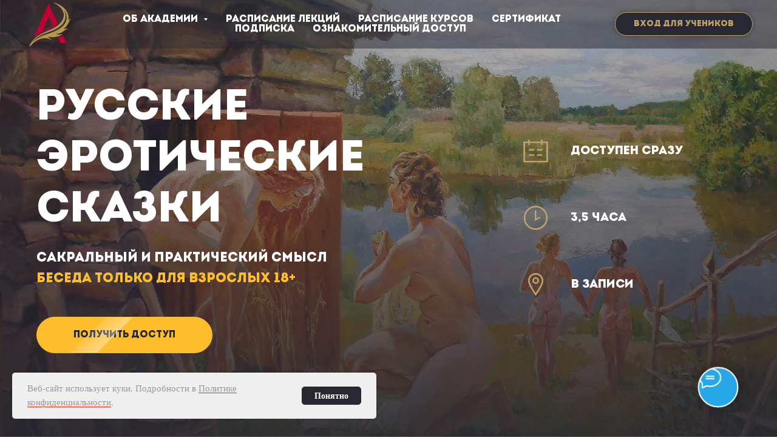

--- FILE ---
content_type: text/html; charset=UTF-8
request_url: https://rus-academy.ru/ero_skazka
body_size: 21045
content:
<!DOCTYPE html> <html lang="ru"> <head> <meta charset="utf-8" /> <meta http-equiv="Content-Type" content="text/html; charset=utf-8" /> <meta name="viewport" content="width=device-width, initial-scale=1.0" /> <meta name="yandex-verification" content="2b1d514b509014f3" /> <!--metatextblock--> <title>Сакральный и практический смысл русской эротической сказки 18+ Вебинар Артёма Сорокина</title> <meta name="description" content="На вебинаре вы узнаете о жанрах эротического фольклора, их происхождении и использовании в речи. Разберете значения русских выражений, пословиц и поговорок на сексуальные темы, смысл эротических сказок и традиций." /> <meta property="og:url" content="https://rus-academy.ru/ero_skazka" /> <meta property="og:title" content="Сакральный и практический смысл русской эротической сказки 18+ Вебинар Артёма Сорокина" /> <meta property="og:description" content="На вебинаре вы узнаете о жанрах эротического фольклора, их происхождении и использовании в речи. Разберете значения русских выражений, пословиц и поговорок на сексуальные темы, смысл эротических сказок и традиций." /> <meta property="og:type" content="website" /> <meta property="og:image" content="https://thb.tildacdn.com/tild3864-3633-4564-a533-333063313561/-/resize/504x/8134b3d1a4b0d7f60fc8.jpg" /> <link rel="canonical" href="https://rus-academy.ru/ero_skazka"> <!--/metatextblock--> <meta name="format-detection" content="telephone=no" /> <meta http-equiv="x-dns-prefetch-control" content="on"> <link rel="dns-prefetch" href="https://ws.tildacdn.com"> <link rel="dns-prefetch" href="https://static.tildacdn.com"> <link rel="icon" type="image/png" sizes="32x32" href="https://static.tildacdn.com/tild6639-3839-4961-b761-346131383033/favicon-32x32.png" media="(prefers-color-scheme: light)"/> <link rel="icon" type="image/png" sizes="32x32" href="https://static.tildacdn.com/tild6435-6532-4461-a135-356539393238/favicon-32x32.png" media="(prefers-color-scheme: dark)"/> <link rel="apple-touch-icon" type="image/png" href="https://static.tildacdn.com/tild6365-3663-4166-b435-646532653434/apple-touch-icon.png"> <link rel="icon" type="image/png" sizes="192x192" href="https://static.tildacdn.com/tild6365-3663-4166-b435-646532653434/apple-touch-icon.png"> <!-- Assets --> <script src="https://neo.tildacdn.com/js/tilda-fallback-1.0.min.js" async charset="utf-8"></script> <link rel="stylesheet" href="https://static.tildacdn.com/css/tilda-grid-3.0.min.css" type="text/css" media="all" onerror="this.loaderr='y';"/> <link rel="stylesheet" href="https://static.tildacdn.com/ws/project6542842/tilda-blocks-page45226935.min.css?t=1768612502" type="text/css" media="all" onerror="this.loaderr='y';" /> <link rel="stylesheet" href="https://static.tildacdn.com/css/tilda-animation-2.0.min.css" type="text/css" media="all" onerror="this.loaderr='y';" /> <link rel="stylesheet" href="https://static.tildacdn.com/css/tilda-cover-1.0.min.css" type="text/css" media="all" onerror="this.loaderr='y';" /> <link rel="stylesheet" href="https://static.tildacdn.com/css/tilda-slds-1.4.min.css" type="text/css" media="print" onload="this.media='all';" onerror="this.loaderr='y';" /> <noscript><link rel="stylesheet" href="https://static.tildacdn.com/css/tilda-slds-1.4.min.css" type="text/css" media="all" /></noscript> <link rel="stylesheet" href="https://static.tildacdn.com/css/tilda-popup-1.1.min.css" type="text/css" media="print" onload="this.media='all';" onerror="this.loaderr='y';" /> <noscript><link rel="stylesheet" href="https://static.tildacdn.com/css/tilda-popup-1.1.min.css" type="text/css" media="all" /></noscript> <link rel="stylesheet" href="https://static.tildacdn.com/css/tilda-menusub-1.0.min.css" type="text/css" media="print" onload="this.media='all';" onerror="this.loaderr='y';" /> <noscript><link rel="stylesheet" href="https://static.tildacdn.com/css/tilda-menusub-1.0.min.css" type="text/css" media="all" /></noscript> <link rel="stylesheet" href="https://static.tildacdn.com/css/tilda-zoom-2.0.min.css" type="text/css" media="print" onload="this.media='all';" onerror="this.loaderr='y';" /> <noscript><link rel="stylesheet" href="https://static.tildacdn.com/css/tilda-zoom-2.0.min.css" type="text/css" media="all" /></noscript> <script nomodule src="https://static.tildacdn.com/js/tilda-polyfill-1.0.min.js" charset="utf-8"></script> <script type="text/javascript">function t_onReady(func) {if(document.readyState!='loading') {func();} else {document.addEventListener('DOMContentLoaded',func);}}
function t_onFuncLoad(funcName,okFunc,time) {if(typeof window[funcName]==='function') {okFunc();} else {setTimeout(function() {t_onFuncLoad(funcName,okFunc,time);},(time||100));}}function t_throttle(fn,threshhold,scope) {return function() {fn.apply(scope||this,arguments);};};if(navigator.userAgent.indexOf('Android')!==-1) {var l=document.createElement('link');l.rel='stylesheet';l.href='https://static.tildacdn.com/css/fonts-arial.css';l.media='all';document.getElementsByTagName('head')[0].appendChild(l);}</script> <script src="https://static.tildacdn.com/js/jquery-1.10.2.min.js" charset="utf-8" onerror="this.loaderr='y';"></script> <script src="https://static.tildacdn.com/js/tilda-scripts-3.0.min.js" charset="utf-8" defer onerror="this.loaderr='y';"></script> <script src="https://static.tildacdn.com/ws/project6542842/tilda-blocks-page45226935.min.js?t=1768612502" charset="utf-8" async onerror="this.loaderr='y';"></script> <script src="https://static.tildacdn.com/js/tilda-lazyload-1.0.min.js" charset="utf-8" async onerror="this.loaderr='y';"></script> <script src="https://static.tildacdn.com/js/tilda-animation-2.0.min.js" charset="utf-8" async onerror="this.loaderr='y';"></script> <script src="https://static.tildacdn.com/js/tilda-cover-1.0.min.js" charset="utf-8" async onerror="this.loaderr='y';"></script> <script src="https://static.tildacdn.com/js/tilda-slds-1.4.min.js" charset="utf-8" async onerror="this.loaderr='y';"></script> <script src="https://static.tildacdn.com/js/hammer.min.js" charset="utf-8" async onerror="this.loaderr='y';"></script> <script src="https://static.tildacdn.com/js/tilda-popup-1.0.min.js" charset="utf-8" async onerror="this.loaderr='y';"></script> <script src="https://static.tildacdn.com/js/tilda-menusub-1.0.min.js" charset="utf-8" async onerror="this.loaderr='y';"></script> <script src="https://static.tildacdn.com/js/tilda-menu-1.0.min.js" charset="utf-8" async onerror="this.loaderr='y';"></script> <script src="https://static.tildacdn.com/js/tilda-zoom-2.0.min.js" charset="utf-8" async onerror="this.loaderr='y';"></script> <script src="https://static.tildacdn.com/js/tilda-skiplink-1.0.min.js" charset="utf-8" async onerror="this.loaderr='y';"></script> <script src="https://static.tildacdn.com/js/tilda-events-1.0.min.js" charset="utf-8" async onerror="this.loaderr='y';"></script> <script type="text/javascript" src="https://static.tildacdn.com/js/tilda-lk-dashboard-1.0.min.js" charset="utf-8" async onerror="this.loaderr='y';"></script> <!-- nominify begin --><meta name="zen-verification" content="JCNZKIn14UckzJmA9fB7kqCo0aPFdgylWqevbZOyfQ0FKuY8VROrgltWM5RITSUJ" /> <meta name="p:domain_verify" content="d60d6ccb5b064839e1f9dfebacebda4d"/><!-- nominify end --><!-- nominify begin --><!-- Yandex.Metrika counter --> <script type="text/javascript" >
   (function(m,e,t,r,i,k,a){m[i]=m[i]||function(){(m[i].a=m[i].a||[]).push(arguments)};
   m[i].l=1*new Date();
   for (var j = 0; j < document.scripts.length; j++) {if (document.scripts[j].src === r) { return; }}
   k=e.createElement(t),a=e.getElementsByTagName(t)[0],k.async=1,k.src=r,a.parentNode.insertBefore(k,a)})
   (window, document, "script", "https://mc.yandex.ru/metrika/tag.js", "ym");

   ym(96715929, "init", {
        clickmap:true,
        trackLinks:true,
        accurateTrackBounce:true,
        webvisor:true
   });
</script> <noscript><div><img src="https://mc.yandex.ru/watch/96715929" style="position:absolute; left:-9999px;" alt="" /></div></noscript> <!-- /Yandex.Metrika counter --><!-- nominify end --><script type="text/javascript">window.dataLayer=window.dataLayer||[];</script> <!-- VK Pixel Code --> <script type="text/javascript" data-tilda-cookie-type="advertising">setTimeout(function(){!function(){var t=document.createElement("script");t.type="text/javascript",t.async=!0,t.src="https://vk.com/js/api/openapi.js?161",t.onload=function(){VK.Retargeting.Init("VK-RTRG-1905389-dz6oU"),VK.Retargeting.Hit()},document.head.appendChild(t)}();},2000);</script> <!-- End VK Pixel Code --> <script type="text/javascript">(function() {if((/bot|google|yandex|baidu|bing|msn|duckduckbot|teoma|slurp|crawler|spider|robot|crawling|facebook/i.test(navigator.userAgent))===false&&typeof(sessionStorage)!='undefined'&&sessionStorage.getItem('visited')!=='y'&&document.visibilityState){var style=document.createElement('style');style.type='text/css';style.innerHTML='@media screen and (min-width: 980px) {.t-records {opacity: 0;}.t-records_animated {-webkit-transition: opacity ease-in-out .2s;-moz-transition: opacity ease-in-out .2s;-o-transition: opacity ease-in-out .2s;transition: opacity ease-in-out .2s;}.t-records.t-records_visible {opacity: 1;}}';document.getElementsByTagName('head')[0].appendChild(style);function t_setvisRecs(){var alr=document.querySelectorAll('.t-records');Array.prototype.forEach.call(alr,function(el) {el.classList.add("t-records_animated");});setTimeout(function() {Array.prototype.forEach.call(alr,function(el) {el.classList.add("t-records_visible");});sessionStorage.setItem("visited","y");},400);}
document.addEventListener('DOMContentLoaded',t_setvisRecs);}})();</script></head> <body class="t-body" style="margin:0;"> <!--allrecords--> <div id="allrecords" class="t-records" data-hook="blocks-collection-content-node" data-tilda-project-id="6542842" data-tilda-page-id="45226935" data-tilda-page-alias="ero_skazka" data-tilda-formskey="1e08dd5b4dfb751287ea0ddff6542842" data-tilda-lazy="yes" data-tilda-project-lang="RU" data-tilda-root-zone="com" data-tilda-project-headcode="yes" data-tilda-page-headcode="yes" data-tilda-project-country="RU"> <!--header--> <header id="t-header" class="t-records" data-hook="blocks-collection-content-node" data-tilda-project-id="6542842" data-tilda-page-id="38361493" data-tilda-formskey="1e08dd5b4dfb751287ea0ddff6542842" data-tilda-lazy="yes" data-tilda-project-lang="RU" data-tilda-root-zone="com" data-tilda-project-headcode="yes" data-tilda-project-country="RU"> <div id="rec619954152" class="r t-rec" style="background-color:#282833; " data-animationappear="off" data-record-type="257" data-bg-color="#282833"> <!-- T228 --> <div id="nav619954152marker"></div> <div class="tmenu-mobile"> <div class="tmenu-mobile__container"> <div class="tmenu-mobile__text t-name t-name_md" field="menu_mob_title">&nbsp;</div> <button type="button"
class="t-menuburger t-menuburger_first t-menuburger__small"
aria-label="Навигационное меню"
aria-expanded="false"> <span style="background-color:#ffffff;"></span> <span style="background-color:#ffffff;"></span> <span style="background-color:#ffffff;"></span> <span style="background-color:#ffffff;"></span> </button> <script>function t_menuburger_init(recid) {var rec=document.querySelector('#rec' + recid);if(!rec) return;var burger=rec.querySelector('.t-menuburger');if(!burger) return;var isSecondStyle=burger.classList.contains('t-menuburger_second');if(isSecondStyle&&!window.isMobile&&!('ontouchend' in document)) {burger.addEventListener('mouseenter',function() {if(burger.classList.contains('t-menuburger-opened')) return;burger.classList.remove('t-menuburger-unhovered');burger.classList.add('t-menuburger-hovered');});burger.addEventListener('mouseleave',function() {if(burger.classList.contains('t-menuburger-opened')) return;burger.classList.remove('t-menuburger-hovered');burger.classList.add('t-menuburger-unhovered');setTimeout(function() {burger.classList.remove('t-menuburger-unhovered');},300);});}
burger.addEventListener('click',function() {if(!burger.closest('.tmenu-mobile')&&!burger.closest('.t450__burger_container')&&!burger.closest('.t466__container')&&!burger.closest('.t204__burger')&&!burger.closest('.t199__js__menu-toggler')) {burger.classList.toggle('t-menuburger-opened');burger.classList.remove('t-menuburger-unhovered');}});var menu=rec.querySelector('[data-menu="yes"]');if(!menu) return;var menuLinks=menu.querySelectorAll('.t-menu__link-item');var submenuClassList=['t978__menu-link_hook','t978__tm-link','t966__tm-link','t794__tm-link','t-menusub__target-link'];Array.prototype.forEach.call(menuLinks,function(link) {link.addEventListener('click',function() {var isSubmenuHook=submenuClassList.some(function(submenuClass) {return link.classList.contains(submenuClass);});if(isSubmenuHook) return;burger.classList.remove('t-menuburger-opened');});});menu.addEventListener('clickedAnchorInTooltipMenu',function() {burger.classList.remove('t-menuburger-opened');});}
t_onReady(function() {t_onFuncLoad('t_menuburger_init',function(){t_menuburger_init('619954152');});});</script> <style>.t-menuburger{position:relative;flex-shrink:0;width:28px;height:20px;padding:0;border:none;background-color:transparent;outline:none;-webkit-transform:rotate(0deg);transform:rotate(0deg);transition:transform .5s ease-in-out;cursor:pointer;z-index:999;}.t-menuburger span{display:block;position:absolute;width:100%;opacity:1;left:0;-webkit-transform:rotate(0deg);transform:rotate(0deg);transition:.25s ease-in-out;height:3px;background-color:#000;}.t-menuburger span:nth-child(1){top:0px;}.t-menuburger span:nth-child(2),.t-menuburger span:nth-child(3){top:8px;}.t-menuburger span:nth-child(4){top:16px;}.t-menuburger__big{width:42px;height:32px;}.t-menuburger__big span{height:5px;}.t-menuburger__big span:nth-child(2),.t-menuburger__big span:nth-child(3){top:13px;}.t-menuburger__big span:nth-child(4){top:26px;}.t-menuburger__small{width:22px;height:14px;}.t-menuburger__small span{height:2px;}.t-menuburger__small span:nth-child(2),.t-menuburger__small span:nth-child(3){top:6px;}.t-menuburger__small span:nth-child(4){top:12px;}.t-menuburger-opened span:nth-child(1){top:8px;width:0%;left:50%;}.t-menuburger-opened span:nth-child(2){-webkit-transform:rotate(45deg);transform:rotate(45deg);}.t-menuburger-opened span:nth-child(3){-webkit-transform:rotate(-45deg);transform:rotate(-45deg);}.t-menuburger-opened span:nth-child(4){top:8px;width:0%;left:50%;}.t-menuburger-opened.t-menuburger__big span:nth-child(1){top:6px;}.t-menuburger-opened.t-menuburger__big span:nth-child(4){top:18px;}.t-menuburger-opened.t-menuburger__small span:nth-child(1),.t-menuburger-opened.t-menuburger__small span:nth-child(4){top:6px;}@media (hover),(min-width:0\0){.t-menuburger_first:hover span:nth-child(1){transform:translateY(1px);}.t-menuburger_first:hover span:nth-child(4){transform:translateY(-1px);}.t-menuburger_first.t-menuburger__big:hover span:nth-child(1){transform:translateY(3px);}.t-menuburger_first.t-menuburger__big:hover span:nth-child(4){transform:translateY(-3px);}}.t-menuburger_second span:nth-child(2),.t-menuburger_second span:nth-child(3){width:80%;left:20%;right:0;}@media (hover),(min-width:0\0){.t-menuburger_second.t-menuburger-hovered span:nth-child(2),.t-menuburger_second.t-menuburger-hovered span:nth-child(3){animation:t-menuburger-anim 0.3s ease-out normal forwards;}.t-menuburger_second.t-menuburger-unhovered span:nth-child(2),.t-menuburger_second.t-menuburger-unhovered span:nth-child(3){animation:t-menuburger-anim2 0.3s ease-out normal forwards;}}.t-menuburger_second.t-menuburger-opened span:nth-child(2),.t-menuburger_second.t-menuburger-opened span:nth-child(3){left:0;right:0;width:100%!important;}.t-menuburger_third span:nth-child(4){width:70%;left:unset;right:0;}@media (hover),(min-width:0\0){.t-menuburger_third:not(.t-menuburger-opened):hover span:nth-child(4){width:100%;}}.t-menuburger_third.t-menuburger-opened span:nth-child(4){width:0!important;right:50%;}.t-menuburger_fourth{height:12px;}.t-menuburger_fourth.t-menuburger__small{height:8px;}.t-menuburger_fourth.t-menuburger__big{height:18px;}.t-menuburger_fourth span:nth-child(2),.t-menuburger_fourth span:nth-child(3){top:4px;opacity:0;}.t-menuburger_fourth span:nth-child(4){top:8px;}.t-menuburger_fourth.t-menuburger__small span:nth-child(2),.t-menuburger_fourth.t-menuburger__small span:nth-child(3){top:3px;}.t-menuburger_fourth.t-menuburger__small span:nth-child(4){top:6px;}.t-menuburger_fourth.t-menuburger__small span:nth-child(2),.t-menuburger_fourth.t-menuburger__small span:nth-child(3){top:3px;}.t-menuburger_fourth.t-menuburger__small span:nth-child(4){top:6px;}.t-menuburger_fourth.t-menuburger__big span:nth-child(2),.t-menuburger_fourth.t-menuburger__big span:nth-child(3){top:6px;}.t-menuburger_fourth.t-menuburger__big span:nth-child(4){top:12px;}@media (hover),(min-width:0\0){.t-menuburger_fourth:not(.t-menuburger-opened):hover span:nth-child(1){transform:translateY(1px);}.t-menuburger_fourth:not(.t-menuburger-opened):hover span:nth-child(4){transform:translateY(-1px);}.t-menuburger_fourth.t-menuburger__big:not(.t-menuburger-opened):hover span:nth-child(1){transform:translateY(3px);}.t-menuburger_fourth.t-menuburger__big:not(.t-menuburger-opened):hover span:nth-child(4){transform:translateY(-3px);}}.t-menuburger_fourth.t-menuburger-opened span:nth-child(1),.t-menuburger_fourth.t-menuburger-opened span:nth-child(4){top:4px;}.t-menuburger_fourth.t-menuburger-opened span:nth-child(2),.t-menuburger_fourth.t-menuburger-opened span:nth-child(3){opacity:1;}@keyframes t-menuburger-anim{0%{width:80%;left:20%;right:0;}50%{width:100%;left:0;right:0;}100%{width:80%;left:0;right:20%;}}@keyframes t-menuburger-anim2{0%{width:80%;left:0;}50%{width:100%;right:0;left:0;}100%{width:80%;left:20%;right:0;}}</style> </div> </div> <style>.tmenu-mobile{background-color:#111;display:none;width:100%;top:0;z-index:990;}.tmenu-mobile_positionfixed{position:fixed;}.tmenu-mobile__text{color:#fff;}.tmenu-mobile__container{min-height:64px;padding:20px;position:relative;box-sizing:border-box;display:-webkit-flex;display:-ms-flexbox;display:flex;-webkit-align-items:center;-ms-flex-align:center;align-items:center;-webkit-justify-content:space-between;-ms-flex-pack:justify;justify-content:space-between;}.tmenu-mobile__list{display:block;}.tmenu-mobile__burgerlogo{display:inline-block;font-size:24px;font-weight:400;white-space:nowrap;vertical-align:middle;}.tmenu-mobile__imglogo{height:auto;display:block;max-width:300px!important;box-sizing:border-box;padding:0;margin:0 auto;}@media screen and (max-width:980px){.tmenu-mobile__menucontent_hidden{display:none;height:100%;}.tmenu-mobile{display:block;}}@media screen and (max-width:980px){#rec619954152 .tmenu-mobile{background-color:#282833;}#rec619954152 .t-menuburger{-webkit-order:1;-ms-flex-order:1;order:1;}}</style> <style> #rec619954152 .tmenu-mobile__burgerlogo a{color:#ffffff;}</style> <style> #rec619954152 .tmenu-mobile__burgerlogo__title{color:#ffffff;}</style> <div id="nav619954152" class="t228 t228__positionfixed tmenu-mobile__menucontent_hidden" style="background-color: rgba(40,40,51,0.50); " data-bgcolor-hex="#282833" data-bgcolor-rgba="rgba(40,40,51,0.50)" data-navmarker="nav619954152marker" data-appearoffset="" data-bgopacity-two="50" data-menushadow="" data-menushadow-css="" data-bgopacity="0.50" data-bgcolor-rgba-afterscroll="rgba(40,40,51,0.50)" data-menu-items-align="center" data-menu="yes"> <div class="t228__maincontainer " style=""> <div class="t228__padding40px"></div> <div class="t228__leftside"> <div class="t228__leftcontainer"> <a href="/" class="t228__imgwrapper"> <img class="t228__imglogo "
src="https://static.tildacdn.com/tild6166-6132-4062-a237-646637313039/RusAcademy_logo_2026.png"
imgfield="img"
style="max-height: 80px" alt="Русская Академия"> </a> </div> </div> <div class="t228__centerside "> <nav class="t228__centercontainer"> <ul role="list" class="t228__list t-menu__list t228__list_hidden"> <li class="t228__list_item"
style="padding:0 15px 0 0;"> <a class="t-menu__link-item"
href=""
aria-expanded="false" role="button" data-menu-submenu-hook="link_sub1_619954152" data-menu-item-number="1">
ОБ АКАДЕМИИ
</a> <div class="t-menusub" data-submenu-hook="link_sub1_619954152" data-submenu-margin="15px" data-add-submenu-arrow="on"> <div class="t-menusub__menu"> <div class="t-menusub__content"> <ul role="list" class="t-menusub__list"> <li class="t-menusub__list-item t-name t-name_xs"> <a class="t-menusub__link-item t-name t-name_xs"
href="/#about" data-menu-item-number="1">НАША МИССИЯ</a> </li> <li class="t-menusub__list-item t-name t-name_xs"> <a class="t-menusub__link-item t-name t-name_xs"
href="/#media" data-menu-item-number="1">СТАТЬИ И НОВОСТИ</a> </li> <li class="t-menusub__list-item t-name t-name_xs"> <a class="t-menusub__link-item t-name t-name_xs"
href="/#feedback" data-menu-item-number="1">ОТЗЫВЫ</a> </li> <li class="t-menusub__list-item t-name t-name_xs"> <a class="t-menusub__link-item t-name t-name_xs"
href="/#team" data-menu-item-number="1">НАША КОМАНДА</a> </li> <li class="t-menusub__list-item t-name t-name_xs"> <a class="t-menusub__link-item t-name t-name_xs"
href="/#faq" data-menu-item-number="1">ЧАСТЫЕ ВОПРОСЫ</a> </li> </ul> </div> </div> </div> </li> <li class="t228__list_item"
style="padding:0 15px;"> <a class="t-menu__link-item"
href="/#lectures" data-menu-submenu-hook="" data-menu-item-number="2">
РАСПИСАНИЕ ЛЕКЦИЙ
</a> </li> <li class="t228__list_item"
style="padding:0 15px;"> <a class="t-menu__link-item"
href="/#courses" data-menu-submenu-hook="" data-menu-item-number="3">
РАСПИСАНИЕ КУРСОВ
</a> </li> <li class="t228__list_item"
style="padding:0 15px;"> <a class="t-menu__link-item"
href="/#certificate" data-menu-submenu-hook="" data-menu-item-number="4">
СЕРТИФИКАТ
</a> </li> <li class="t228__list_item"
style="padding:0 15px;"> <a class="t-menu__link-item"
href="/#subscribe" data-menu-submenu-hook="" data-menu-item-number="5">
ПОДПИСКА
</a> </li> <li class="t228__list_item"
style="padding:0 0 0 15px;"> <a class="t-menu__link-item"
href="/#free" data-menu-submenu-hook="" data-menu-item-number="6">
ОЗНАКОМИТЕЛЬНЫЙ ДОСТУП
</a> </li> </ul> </nav> </div> <div class="t228__rightside"> <div class="t228__rightcontainer"> <div class="t228__right_buttons"> <div class="t228__right_buttons_wrap"> <div class="t228__right_buttons_but"> <a
class="t-btn t-btnflex t-btnflex_type_button t-btnflex_sm js-click-stat"
href="https://rus-academy.online/teach/control/stream"
target="_blank" data-tilda-event-name="/tilda/click/rec619954152/button1"><span class="t-btnflex__text">Вход для учеников</span> <style>#rec619954152 .t-btnflex.t-btnflex_type_button {color:#c0a268;background-color:#282833;border-style:solid !important;border-color:#c0a268 !important;--border-width:1px;border-radius:20px;box-shadow:0px 0px 10px rgba(0,0,0,0.3) !important;text-transform:uppercase;transition-duration:0.2s;transition-property:background-color,color,border-color,box-shadow,opacity,transform,gap;transition-timing-function:ease-in-out;}@media (hover:hover) {#rec619954152 .t-btnflex.t-btnflex_type_button:not(.t-animate_no-hover):hover {color:#b92638 !important;border-color:#b92638 !important;box-shadow:0px 0px 20px rgba(0,0,0,0.3) !important;background-color:#ffffff !important;}#rec619954152 .t-btnflex.t-btnflex_type_button:not(.t-animate_no-hover):focus-visible {color:#b92638 !important;border-color:#b92638 !important;box-shadow:0px 0px 20px rgba(0,0,0,0.3) !important;background-color:#ffffff !important;}}</style></a> </div> </div> </div> </div> </div> <div class="t228__padding40px"> </div> </div> </div> <style>@media screen and (max-width:980px){#rec619954152 .t228{position:static;}}</style> <script>window.addEventListener('load',function() {t_onFuncLoad('t228_setWidth',function() {t228_setWidth('619954152');});});window.addEventListener('resize',t_throttle(function() {t_onFuncLoad('t228_setWidth',function() {t228_setWidth('619954152');});t_onFuncLoad('t_menu__setBGcolor',function() {t_menu__setBGcolor('619954152','.t228');});}));t_onReady(function() {t_onFuncLoad('t_menu__highlightActiveLinks',function() {t_menu__highlightActiveLinks('.t228__list_item a');});t_onFuncLoad('t_menu__findAnchorLinks',function() {t_menu__findAnchorLinks('619954152','.t228__list_item a');});t_onFuncLoad('t228__init',function() {t228__init('619954152');});t_onFuncLoad('t_menu__setBGcolor',function() {t_menu__setBGcolor('619954152','.t228');});t_onFuncLoad('t_menu__interactFromKeyboard',function() {t_menu__interactFromKeyboard('619954152');});t_onFuncLoad('t228_setWidth',function() {t228_setWidth('619954152');});t_onFuncLoad('t_menu__changeBgOpacity',function() {t_menu__changeBgOpacity('619954152','.t228');window.addEventListener('scroll',t_throttle(function() {t_menu__changeBgOpacity('619954152','.t228');}));});t_onFuncLoad('t_menu__createMobileMenu',function() {t_menu__createMobileMenu('619954152','.t228');});});</script> <style>#rec619954152 .t-menu__link-item{-webkit-transition:color 0.3s ease-in-out,opacity 0.3s ease-in-out;transition:color 0.3s ease-in-out,opacity 0.3s ease-in-out;}#rec619954152 .t-menu__link-item.t-active:not(.t978__menu-link){color:#b82838 !important;}@supports (overflow:-webkit-marquee) and (justify-content:inherit){#rec619954152 .t-menu__link-item,#rec619954152 .t-menu__link-item.t-active{opacity:1 !important;}}</style> <style>#rec619954152{--menusub-text-color:#282833;--menusub-bg:#fff;--menusub-shadow:none;--menusub-radius:0;--menusub-border:none;--menusub-width:150px;--menusub-transition:0.3s ease-in-out;--menusub-active-color:#b92638;--menusub-hover-color:#b92638;}#rec619954152 .t-menusub__link-item,#rec619954152 .t-menusub__innermenu-link{-webkit-transition:color var(--menusub-transition),opacity var(--menusub-transition);transition:color var(--menusub-transition),opacity var(--menusub-transition);}#rec619954152 .t-menusub__link-item.t-active,#rec619954152 .t-menusub__innermenu-link.t-active{color:var(--menusub-active-color) !important;opacity:1 !important;}#rec619954152 .t-menusub__link-item:not(.t-active):not(.tooltipstered):hover,#rec619954152 .t-menusub__innermenu-link:not(.t-active):hover{color:var(--menusub-hover-color) !important;opacity:1 !important;}@supports (overflow:-webkit-marquee) and (justify-content:inherit){#rec619954152 .t-menusub__link-item,#rec619954152 .t-menusub__link-item.t-active{opacity:1 !important;}}@media screen and (max-width:980px){#rec619954152 .t-menusub__menu .t-menusub__link-item,#rec619954152 .t-menusub__menu .t-menusub__innermenu-link{color:var(--menusub-text-color) !important;}#rec619954152 .t-menusub__menu .t-menusub__link-item.t-active{color:var(--menusub-active-color) !important;}#rec619954152 .t-menusub__menu .t-menusub__list-item:has(.t-active){background-color:var(--menusub-hover-bg);}}@media screen and (max-width:980px){#rec619954152 .t-menusub__menu-wrapper{background-color:var(--menusub-bg) !important;border-radius:var(--menusub-radius) !important;border:var(--menusub-border) !important;box-shadow:var(--menusub-shadow) !important;overflow:auto;max-width:var(--mobile-max-width);}#rec619954152 .t-menusub__menu-wrapper .t-menusub__content{background-color:transparent !important;border:none !important;box-shadow:none !important;border-radius:0 !important;margin-top:0 !important;}}</style> <script>t_onReady(function() {setTimeout(function(){t_onFuncLoad('t_menusub_init',function() {t_menusub_init('619954152');});},500);});</script> <style> #rec619954152 a.t-menusub__link-item{color:#282833;}</style> <style> #rec619954152 .t228__leftcontainer a{color:#ffffff;}#rec619954152 a.t-menu__link-item{color:#ffffff;font-weight:900;text-transform:uppercase;}#rec619954152 .t228__right_langs_lang a{color:#ffffff;font-weight:900;text-transform:uppercase;}</style> <style> #rec619954152 .t228__logo{color:#ffffff;}</style> </div> </header> <!--/header--> <div id="rec718354377" class="r t-rec" style=" " data-animationappear="off" data-record-type="1060"> <!-- t1060 --> <!-- cover --> <div class="t-cover" id="recorddiv718354377"bgimgfield="img"style="height:100vh;background-image:url('https://thb.tildacdn.com/tild3864-3633-4564-a533-333063313561/-/resize/20x/8134b3d1a4b0d7f60fc8.jpg');"> <div class="t-cover__carrier" id="coverCarry718354377"data-content-cover-id="718354377"data-content-cover-bg="https://static.tildacdn.com/tild3864-3633-4564-a533-333063313561/8134b3d1a4b0d7f60fc8.jpg"data-display-changed="true"data-content-cover-height="100vh"data-content-cover-parallax="fixed"data-content-use-image-for-mobile-cover=""style="height:100vh; "itemscope itemtype="http://schema.org/ImageObject"><meta itemprop="image" content="https://static.tildacdn.com/tild3864-3633-4564-a533-333063313561/8134b3d1a4b0d7f60fc8.jpg"></div> <div class="t-cover__filter" style="height:100vh;background-image: linear-gradient(to bottom, rgba(40,40,51,0.30), rgba(40,40,51,0.90));"></div> <div class="t1060"> <div class="t-container"> <div class="t-cover__wrapper t-valign_middle" style="height:100vh"> <div class="t1060__wrapper" data-hook-content="covercontent"> <div class="t1060__col-wrapper"> <div class="t1060__col t-col t-col_8 t-col_flex"> <div class="t1060__textwrapper"> <h1 class="t1060__title t-title t-title_xl " field="title">Русские эротические сказки</h1> <div class="t1060__descr t-descr t-descr_lg " field="descr"><strong>Сакральный и&nbsp;практический смысл</strong><br /><span style="color: rgb(254, 189, 44);">беседа только для взрослых 18+</span></div> <div class="t1060__buttonwrapper t-btnwrapper"> <a
class="t-btn t-btnflex t-btnflex_type_button t-btnflex_md"
href="#order" data-btneffects-first="btneffects-flash"><span class="t-btnflex__text">Получить доступ</span> <style>#rec718354377 .t-btnflex.t-btnflex_type_button {color:#282833;background-color:#febd2c;border-style:solid !important;border-color:#febd2c !important;--border-width:1px;border-radius:100px;box-shadow:none !important;white-space:normal;transition-duration:0.2s;transition-property:background-color,color,border-color,box-shadow,opacity,transform,gap;transition-timing-function:ease-in-out;}@media (hover:hover) {#rec718354377 .t-btnflex.t-btnflex_type_button:not(.t-animate_no-hover):hover {color:#b82838 !important;border-color:#b82638 !important;background-color:#ffffff !important;}#rec718354377 .t-btnflex.t-btnflex_type_button:not(.t-animate_no-hover):focus-visible {color:#b82838 !important;border-color:#b82638 !important;background-color:#ffffff !important;}}</style></a> </div> </div> </div> <div class="t1060__col t-col t-col_4 t-col_flex"> <div class="t1060__itemwrapper"> <div class="t1060__item t1060__item_flex t-animate" data-animate-style="fadeinright" data-animate-chain="yes"> <svg role="presentation" class="t1060__item_icon" imgfield="li_img__4284859262980" width="50px" height="50px" fill="none" stroke="#c0a268" stroke-width="5.79" stroke-miterlimit="10" xmlns="http://www.w3.org/2000/svg" viewBox="0 0 100 100"><path class="st0" d="M83.4 18h8.5v70.3H8.1V18h65.7zM25.7 27.8V8.7M44.3 64.3H25.1M74.3 64.3H55.1M44.3 45.3H25.1M74.3 45.3H55.1M72.4 27.8V8.7"/></svg> <div class="t1060__item-text t-descr t-descr_md" field="li_descr__4284859262980"><span style="color: rgb(255, 255, 255);">доступен сразу</span></div> </div> <div class="t1060__item t1060__item_flex t-animate" data-animate-style="fadeinright" data-animate-chain="yes"> <svg role="presentation" class="t1060__item_icon" imgfield="li_img__4284859262981" width="50px" height="50px" fill="none" stroke="#c0a268" stroke-width="5.79" stroke-miterlimit="10" xmlns="http://www.w3.org/2000/svg" viewBox="0 0 100 100"><path class="st0" d="M49.4 23v33.3L66 48"/><circle class="st0" cx="50" cy="50" r="41"/></svg> <div class="t1060__item-text t-descr t-descr_md" field="li_descr__4284859262981">3,5 часа</div> </div> <div class="t1060__item t1060__item_flex t-animate" data-animate-style="fadeinright" data-animate-chain="yes"> <svg role="presentation" class="t1060__item_icon" imgfield="li_img__4284859262982" width="50px" height="50px" fill="none" stroke="#c0a268" stroke-width="5.79" stroke-miterlimit="10" xmlns="http://www.w3.org/2000/svg" viewBox="0 0 100 100"><path class="st0" d="M75.1 35.8C75.1 49.6 50 85.7 50 85.7s-25.1-36-25.1-49.9S36.1 10.7 50 10.7s25.1 11.2 25.1 25.1z"/><circle class="st0" cx="50" cy="35.1" r="9.3"/></svg> <div class="t1060__item-text t-descr t-descr_md" field="li_descr__4284859262982">в записи</div> </div> </div> </div> </div> </div> </div> </div> </div> </div> <style>#rec718354377 .t-btn[data-btneffects-first],#rec718354377 .t-btn[data-btneffects-second],#rec718354377 .t-btn[data-btneffects-third],#rec718354377 .t-btn[data-btneffects-block],#rec718354377 .t-submit[data-btneffects-first],#rec718354377 .t-submit[data-btneffects-second],#rec718354377 .t-submit[data-btneffects-third],#rec718354377 .t-submit[data-btneffects-block]{position:relative;overflow:hidden;isolation:isolate;}#rec718354377 .t-btn[data-btneffects-first="btneffects-flash"] .t-btn_wrap-effects,#rec718354377 .t-submit[data-btneffects-first="btneffects-flash"] .t-btn_wrap-effects{position:absolute;top:0;left:0;width:100%;height:100%;-webkit-transform:translateX(-85px);-ms-transform:translateX(-85px);transform:translateX(-85px);-webkit-animation-name:flash;animation-name:flash;-webkit-animation-duration:3s;animation-duration:3s;-webkit-animation-timing-function:linear;animation-timing-function:linear;-webkit-animation-iteration-count:infinite;animation-iteration-count:infinite;}#rec718354377 .t-btn[data-btneffects-first="btneffects-flash"] .t-btn_wrap-effects_md,#rec718354377 .t-submit[data-btneffects-first="btneffects-flash"] .t-btn_wrap-effects_md{-webkit-animation-name:flash-md;animation-name:flash-md;}#rec718354377 .t-btn[data-btneffects-first="btneffects-flash"] .t-btn_wrap-effects_lg,#rec718354377 .t-submit[data-btneffects-first="btneffects-flash"] .t-btn_wrap-effects_lg{-webkit-animation-name:flash-lg;animation-name:flash-lg;}#rec718354377 .t-btn[data-btneffects-first="btneffects-flash"] .t-btn_effects,#rec718354377 .t-submit[data-btneffects-first="btneffects-flash"] .t-btn_effects{background:-webkit-gradient(linear,left top,right top,from(rgba(255,255,255,.1)),to(rgba(255,255,255,.4)));background:-webkit-linear-gradient(left,rgba(255,255,255,.1),rgba(255,255,255,.4));background:-o-linear-gradient(left,rgba(255,255,255,.1),rgba(255,255,255,.4));background:linear-gradient(90deg,rgba(255,255,255,.1),rgba(255,255,255,.4));width:45px;height:100%;position:absolute;top:0;left:30px;-webkit-transform:skewX(-45deg);-ms-transform:skewX(-45deg);transform:skewX(-45deg);}@-webkit-keyframes flash{20%{-webkit-transform:translateX(100%);transform:translateX(100%);}100%{-webkit-transform:translateX(100%);transform:translateX(100%);}}@keyframes flash{20%{-webkit-transform:translateX(100%);transform:translateX(100%);}100%{-webkit-transform:translateX(100%);transform:translateX(100%);}}@-webkit-keyframes flash-md{30%{-webkit-transform:translateX(100%);transform:translateX(100%);}100%{-webkit-transform:translateX(100%);transform:translateX(100%);}}@keyframes flash-md{30%{-webkit-transform:translateX(100%);transform:translateX(100%);}100%{-webkit-transform:translateX(100%);transform:translateX(100%);}}@-webkit-keyframes flash-lg{40%{-webkit-transform:translateX(100%);transform:translateX(100%);}100%{-webkit-transform:translateX(100%);transform:translateX(100%);}}@keyframes flash-lg{40%{-webkit-transform:translateX(100%);transform:translateX(100%);}100%{-webkit-transform:translateX(100%);transform:translateX(100%);}}</style> <script>t_onReady(function() {window.setTimeout(function() {var rec=document.getElementById('rec718354377');if(!rec) return;var firstButton=rec.querySelectorAll('.t-btn[data-btneffects-first], .t-submit[data-btneffects-first]');Array.prototype.forEach.call(firstButton,function(button) {var buttonEffect=button.querySelector('.t-btn_wrap-effects');if(!buttonEffect) {button.insertAdjacentHTML('beforeend','<div class="t-btn_wrap-effects"><div class="t-btn_effects"></div></div>');buttonEffect=button.querySelector('.t-btn_wrap-effects');};if(button.offsetWidth>230) {buttonEffect.classList.add('t-btn_wrap-effects_md');};if(button.offsetWidth>750) {buttonEffect.classList.remove('t-btn_wrap-effects_md');buttonEffect.classList.add('t-btn_wrap-effects_lg');}});},1000);});</script> <style>#rec718354377 .t1060__item-text{width:calc(100% - 50px);}@media screen and (max-width:960px){#rec718354377 .t1060__item-text{width:calc(100% - 40px);}}</style> <style> #rec718354377 .t1060__descr{font-weight:900;}#rec718354377 .t1060__item-text{color:#ffffff;font-weight:400;}</style> </div> <div id="rec718362690" class="r t-rec t-rec_pb_0" style="padding-bottom:0px; " data-animationappear="off" data-record-type="232"> <!-- cover --> <div class="t-cover" id="recorddiv718362690"bgimgfield="img"style="height:100vh;background-image:url('https://thb.tildacdn.com/tild6535-3832-4263-a636-633966666637/-/resize/20x/8134b3d1a4b0d7f60fc8.jpg');"> <div class="t-cover__carrier" id="coverCarry718362690"data-content-cover-id="718362690"data-content-cover-bg="https://static.tildacdn.com/tild6535-3832-4263-a636-633966666637/8134b3d1a4b0d7f60fc8.jpg"data-display-changed="true"data-content-cover-height="100vh"data-content-cover-parallax="fixed"data-content-use-image-for-mobile-cover=""style="height:100vh; "itemscope itemtype="http://schema.org/ImageObject"><meta itemprop="image" content="https://static.tildacdn.com/tild6535-3832-4263-a636-633966666637/8134b3d1a4b0d7f60fc8.jpg"></div> <div class="t-cover__filter" style="height:100vh;background-image: linear-gradient(to bottom, rgba(40,40,51,0.90), rgba(40,40,51,1));"></div> <div class="t203"> <div class="t-container"> <div class="t-col t-col_12 "> <div class="t-cover__wrapper t-valign_middle" style="height:100vh;"> <div data-hook-content="covercontent"> <div class="t203__wrapper"> <div class="t203__textwrapper"> <div class="t203__text t-text t-text_md" field="text">В 1872 году, после смерти А. Н. Афанасьева, было опубликовано неожиданное продолжение его сборника русских народных сказок. Это произошло не в России, а в Швейцарии, и имя составителя на обложке не было указано.<br /><br />Стоит отметить, что в России этот сборник вышел только спустя 120 лет, в 1991 году, и то в несколько отредактированном виде. Однако он все еще носил название «<a href="#popup:book" style="color: rgb(192, 162, 104); border-bottom: 2px solid rgb(184, 38, 56); box-shadow: none; text-decoration: none;"><strong>Русские заветные сказки</strong></a>», данное Александром Николаевичем.<br /><br />Так что же это за сказки, которые не пропустили ни царская, ни советская цензура?<br /><br />☀️ На вебинаре узнаете о различных жанрах эротического фольклора, таких как <strong>ритуальные игры, загадки, частушки и песни</strong>.<br /><br />☀️ Узнаем, откуда произошли <strong>мат и</strong> <strong>матерные выражения</strong> и почему они так широко используются в нашей речи, от ругани до юмора.<br /><br />☀️ Разберем <strong>русские выражения, пословицы и поговорки, связанные с сексуальными темами</strong>, такие как «тертый калач», «конь не валялся», «взялся за гуж, не говори, что не дюж», «облажаться», «баня», «парить мозги», «свечку не держал», «втереться в доверие» и «ништяк» и другие.<br /><br />☀️ Также поговорим <strong>об эротике и смыслах в эротических сказках и традициях, сексуальных ритуалах</strong> и о том, как понимать выражения, которые все употребляют, но считают это неприличным.<br /><br /><strong style="color: rgb(184, 38, 56);">Возрастное ограничение — строго 18+</strong><br /><strong style="color: rgb(184, 38, 56);">Внимание! Беседа без цензуры, присутствует ненормативная лексика.</strong></div> </div> </div> </div> </div> </div> </div> </div> </div> </div> <div id="rec719077965" class="r t-rec t-rec_pb_120" style="padding-bottom:120px;background-color:#282833; " data-animationappear="off" data-record-type="603" data-bg-color="#282833"> <!-- t603--> <div class="t603"> <div class="t603__container t-container_100"> <div class="t603__tile t603__tile_25" itemscope itemtype="http://schema.org/ImageObject"> <div class="t603__blockimg t603__blockimg_4-3 t-bgimg" data-original="https://static.tildacdn.com/tild6363-3138-4339-b462-333166306662/1677873246_bogatyr-c.jpg"
bgimgfield="gi_img__0" data-zoom-target="0" data-lazy-rule="comm:resize,round:100" data-zoomable="yes" data-img-zoom-url="https://static.tildacdn.com/tild6363-3138-4339-b462-333166306662/1677873246_bogatyr-c.jpg" style="background: url('https://thb.tildacdn.com/tild6363-3138-4339-b462-333166306662/-/resizeb/20x/1677873246_bogatyr-c.jpg') center center no-repeat; background-size:cover;"> <meta itemprop="image" content="https://static.tildacdn.com/tild6363-3138-4339-b462-333166306662/1677873246_bogatyr-c.jpg"> </div> </div> <div class="t603__tile t603__tile_25" itemscope itemtype="http://schema.org/ImageObject"> <div class="t603__blockimg t603__blockimg_4-3 t-bgimg" data-original="https://static.tildacdn.com/tild6239-3736-4965-a330-316633303031/1527598973_agk2.jpg"
bgimgfield="gi_img__1" data-zoom-target="1" data-lazy-rule="comm:resize,round:100" data-zoomable="yes" data-img-zoom-url="https://static.tildacdn.com/tild6239-3736-4965-a330-316633303031/1527598973_agk2.jpg" style="background: url('https://thb.tildacdn.com/tild6239-3736-4965-a330-316633303031/-/resizeb/20x/1527598973_agk2.jpg') center center no-repeat; background-size:cover;"> <meta itemprop="image" content="https://static.tildacdn.com/tild6239-3736-4965-a330-316633303031/1527598973_agk2.jpg"> </div> </div> <div class="t603__tile t603__tile_25" itemscope itemtype="http://schema.org/ImageObject"> <div class="t603__blockimg t603__blockimg_4-3 t-bgimg" data-original="https://static.tildacdn.com/tild6234-3839-4461-b931-343662373265/__dasugdalis-___.jpg"
bgimgfield="gi_img__2" data-zoom-target="2" data-lazy-rule="comm:resize,round:100" data-zoomable="yes" data-img-zoom-url="https://static.tildacdn.com/tild6234-3839-4461-b931-343662373265/__dasugdalis-___.jpg" style="background: url('https://thb.tildacdn.com/tild6234-3839-4461-b931-343662373265/-/resizeb/20x/__dasugdalis-___.jpg') center center no-repeat; background-size:cover;"> <meta itemprop="image" content="https://static.tildacdn.com/tild6234-3839-4461-b931-343662373265/__dasugdalis-___.jpg"> </div> </div> <div class="t603__tile t603__tile_25" itemscope itemtype="http://schema.org/ImageObject"> <div class="t603__blockimg t603__blockimg_4-3 t-bgimg" data-original="https://static.tildacdn.com/tild6563-3236-4261-b361-663165336534/10fd2c4764d286a6229d.jpg"
bgimgfield="gi_img__3" data-zoom-target="3" data-lazy-rule="comm:resize,round:100" data-zoomable="yes" data-img-zoom-url="https://static.tildacdn.com/tild6563-3236-4261-b361-663165336534/10fd2c4764d286a6229d.jpg" style="background: url('https://thb.tildacdn.com/tild6563-3236-4261-b361-663165336534/-/resizeb/20x/10fd2c4764d286a6229d.jpg') center center no-repeat; background-size:cover;"> <meta itemprop="image" content="https://static.tildacdn.com/tild6563-3236-4261-b361-663165336534/10fd2c4764d286a6229d.jpg"> </div> </div> </div> </div> <style></style> </div> <div id="rec782979469" class="r t-rec" style="background-color:#282833; " data-animationappear="off" data-record-type="121" data-alias-record-type="941" data-bg-color="#282833"> <!-- t941 --> <div class="t941" style="background-color: #282833;"> <div class="t941__wrapper t-container" style="height:100vh"> <div class="t941__content t-col"> <div class="t941__textwrapper"> <h2 class="t941__title t-title t-title_sm " field="title"><span style="color: rgb(192, 162, 104);">Артём Сорокин</span></h2> <div class="t941__descr t-descr t-descr_sm " field="descr"><div style="font-size: 18px;" data-customstyle="yes">Психолог, лектор<br /><br />Глава семьи и многодетный отец<br /><br />Ментор более 500 учеников «Академии Виталия Сундакова»<br /><br />Один из основателей института русского языка «Ясна»<br /><br />Основатель и ведущий интеллектуального клуба «ЦирконУм»<br /><br /><p style="text-align: left;">Наставник «Русской Академии»</p></div></div> </div> </div> <div class="t941__cover-wrap"> <div class="t941__cover t-bgimg" data-original="https://static.tildacdn.com/tild3636-3564-4937-a562-653064636237/photo.png"
bgimgfield="img"
style="background-image: url('https://thb.tildacdn.com/tild3636-3564-4937-a562-653064636237/-/resizeb/20x/photo.png');"
itemscope itemtype="http://schema.org/ImageObject"> <meta itemprop="image" content="https://static.tildacdn.com/tild3636-3564-4937-a562-653064636237/photo.png"> </div> </div> </div> </div> <style> #rec782979469 .t941__title{color:#febd2c;}#rec782979469 .t941__descr{color:#ffffff;}</style> </div> <div id="rec718436118" class="r t-rec" style=" " data-record-type="215"> <a name="order" style="font-size:0;"></a> </div> <div id="rec782929005" class="r t-rec" style=" " data-animationappear="off" data-record-type="868"> <!-- t868 --> <div class="t868"> <div
class="t-popup" data-tooltip-hook="#popup:embedcode_subscribe"
role="dialog"
aria-modal="true"
tabindex="-1"> <div class="t-popup__close t-popup__block-close"> <button
type="button"
class="t-popup__close-wrapper t-popup__block-close-button"
aria-label="Закрыть диалоговое окно"> <svg role="presentation" class="t-popup__close-icon" width="23px" height="23px" viewBox="0 0 23 23" version="1.1" xmlns="http://www.w3.org/2000/svg" xmlns:xlink="http://www.w3.org/1999/xlink"> <g stroke="none" stroke-width="1" fill="#fff" fill-rule="evenodd"> <rect transform="translate(11.313708, 11.313708) rotate(-45.000000) translate(-11.313708, -11.313708) " x="10.3137085" y="-3.6862915" width="2" height="30"></rect> <rect transform="translate(11.313708, 11.313708) rotate(-315.000000) translate(-11.313708, -11.313708) " x="10.3137085" y="-3.6862915" width="2" height="30"></rect> </g> </svg> </button> </div> <div class="t-popup__container t-width t-width_10"> <div class="t868__code-wrap"> <!-- nominify begin --> <script id="7f59ebc2d4d4be0887bc2b543d0aad62a418fc1e" src="https://rus-academy.online/pl/lite/widget/script?id=1240786"></script> <!-- nominify end --> </div> </div> </div> </div> <script>t_onReady(function() {setTimeout(function() {t_onFuncLoad('t868_initPopup',function() {t868_initPopup('782929005');});},500);});</script> </div> <div id="rec718361165" class="r t-rec" style=" " data-animationappear="off" data-record-type="205"> <!-- cover --> <div class="t-cover" id="recorddiv718361165"bgimgfield="img"style="height:100vh;background-image:url('https://thb.tildacdn.com/tild3161-3932-4362-b665-373263386163/-/resize/20x/8134b3d1a4b0d7f60fc8.jpg');"> <div class="t-cover__carrier" id="coverCarry718361165"data-content-cover-id="718361165"data-content-cover-bg="https://static.tildacdn.com/tild3161-3932-4362-b665-373263386163/8134b3d1a4b0d7f60fc8.jpg"data-display-changed="true"data-content-cover-height="100vh"data-content-cover-parallax="fixed"data-content-use-image-for-mobile-cover=""style="height:100vh; "itemscope itemtype="http://schema.org/ImageObject"><meta itemprop="image" content="https://static.tildacdn.com/tild3161-3932-4362-b665-373263386163/8134b3d1a4b0d7f60fc8.jpg"></div> <div class="t-cover__filter" style="height:100vh;background-image: linear-gradient(to bottom, rgba(40,40,51,0.70), rgba(40,40,51,1));"></div> <div class="t-container"> <div class="t-width t-width_10" style="margin:0 auto;"> <div class="t-cover__wrapper t-valign_middle" style="height:100vh; position: relative;z-index:1;"> <div class="t182"> <div data-hook-content="covercontent"> <div class="t182__wrapper"> <div class="t182__content-wrapper"> <div class="t182__title t-title t-title_xl" field="title"><span style="background-color: transparent;">РЕГИСТРАЦИЯ</span></div> <div class="t182__descr t-descr t-descr_lg" field="descr"><div style="font-size: 16px;" data-customstyle="yes">Русская Академия стремится донести знания до каждого, поэтому предлагаем формат:<br /><span style="color: rgb(192, 162, 104);">свободная плата</span><span style="color: rgb(254, 189, 44);"> </span>- платите сколько хотите и <span style="color: rgb(192, 162, 104);">получите доступ к записи беседы</span><br /><br />☀️ <strong>ТЕМА ИНТЕРЕСНА, НО ПОКА НЕ ГОТОВЫ СЛУШАТЬ ЛЕКЦИИ? ПОЛУЧИТЕ КНИГУ </strong> "Русские заветные сказки" <span style="color: rgb(192, 162, 104);">абсолютно бесплатно</span></div></div> <div class="t182__buttons"> <a
class="t-btn t-btnflex t-btnflex_type_button t-btnflex_md t-animate"
href="#popup:embedcode" data-animate-style="zoomin" data-animate-group="yes" data-animate-order="1" data-btneffects-first="btneffects-flash"><span class="t-btnflex__text">ПОЛУЧИТЬ ДОСТУП К ЗАПИСИ И КНИГУ</span> <style>#rec718361165 .t-btnflex.t-btnflex_type_button {color:#ffffff;background-color:#b82638;border-style:solid !important;border-color:#b82638 !important;--border-width:3px;border-radius:30px;box-shadow:0px 15px 30px -10px rgba(0,11,48,0.2) !important;white-space:normal;text-transform:uppercase;transition-duration:0.2s;transition-property:background-color,color,border-color,box-shadow,opacity,transform,gap;transition-timing-function:ease-in-out;}@media (hover:hover) {#rec718361165 .t-btnflex.t-btnflex_type_button:not(.t-animate_no-hover):hover {color:#b82638 !important;border-color:#b82638 !important;box-shadow:0px 10px 40px -2px rgba(0,11,48,0.3) !important;background-color:#ffffff !important;}#rec718361165 .t-btnflex.t-btnflex_type_button:not(.t-animate_no-hover):focus-visible {color:#b82638 !important;border-color:#b82638 !important;box-shadow:0px 10px 40px -2px rgba(0,11,48,0.3) !important;background-color:#ffffff !important;}}</style></a> <a
class="t-btn t-btnflex t-btnflex_type_button2 t-btnflex_md t-animate"
href="#popup:book" data-animate-style="zoomin" data-animate-group="yes" data-animate-order="2" data-animate-delay="0.3"><span class="t-btnflex__text">☀️ ПОЛУЧИТЬ ТОЛЬКО КНИГУ</span> <style>#rec718361165 .t-btnflex.t-btnflex_type_button2 {color:#000000;background-color:#ffffff;--border-width:0px;border-style:none !important;border-radius:30px;box-shadow:0px 15px 30px -10px rgba(0,11,48,0.2) !important;white-space:normal;text-transform:uppercase;transition-duration:0.2s;transition-property:background-color,color,border-color,box-shadow,opacity,transform,gap;transition-timing-function:ease-in-out;}@media (hover:hover) {#rec718361165 .t-btnflex.t-btnflex_type_button2:not(.t-animate_no-hover):hover {color:#b82638 !important;border-color:#b82638 !important;box-shadow:0px 10px 40px -2px rgba(0,11,48,0.3) !important;background-color:#ffffff !important;}#rec718361165 .t-btnflex.t-btnflex_type_button2:not(.t-animate_no-hover):focus-visible {color:#b82638 !important;border-color:#b82638 !important;box-shadow:0px 10px 40px -2px rgba(0,11,48,0.3) !important;background-color:#ffffff !important;}}</style></a> </div> </div> </div> </div> </div> </div> </div> </div> </div> <style>#rec718361165 .t-btn[data-btneffects-first],#rec718361165 .t-btn[data-btneffects-second],#rec718361165 .t-btn[data-btneffects-third],#rec718361165 .t-btn[data-btneffects-block],#rec718361165 .t-submit[data-btneffects-first],#rec718361165 .t-submit[data-btneffects-second],#rec718361165 .t-submit[data-btneffects-third],#rec718361165 .t-submit[data-btneffects-block]{position:relative;overflow:hidden;isolation:isolate;}#rec718361165 .t-btn[data-btneffects-first="btneffects-flash"] .t-btn_wrap-effects,#rec718361165 .t-submit[data-btneffects-first="btneffects-flash"] .t-btn_wrap-effects{position:absolute;top:0;left:0;width:100%;height:100%;-webkit-transform:translateX(-85px);-ms-transform:translateX(-85px);transform:translateX(-85px);-webkit-animation-name:flash;animation-name:flash;-webkit-animation-duration:3s;animation-duration:3s;-webkit-animation-timing-function:linear;animation-timing-function:linear;-webkit-animation-iteration-count:infinite;animation-iteration-count:infinite;}#rec718361165 .t-btn[data-btneffects-first="btneffects-flash"] .t-btn_wrap-effects_md,#rec718361165 .t-submit[data-btneffects-first="btneffects-flash"] .t-btn_wrap-effects_md{-webkit-animation-name:flash-md;animation-name:flash-md;}#rec718361165 .t-btn[data-btneffects-first="btneffects-flash"] .t-btn_wrap-effects_lg,#rec718361165 .t-submit[data-btneffects-first="btneffects-flash"] .t-btn_wrap-effects_lg{-webkit-animation-name:flash-lg;animation-name:flash-lg;}#rec718361165 .t-btn[data-btneffects-first="btneffects-flash"] .t-btn_effects,#rec718361165 .t-submit[data-btneffects-first="btneffects-flash"] .t-btn_effects{background:-webkit-gradient(linear,left top,right top,from(rgba(255,255,255,.1)),to(rgba(255,255,255,.4)));background:-webkit-linear-gradient(left,rgba(255,255,255,.1),rgba(255,255,255,.4));background:-o-linear-gradient(left,rgba(255,255,255,.1),rgba(255,255,255,.4));background:linear-gradient(90deg,rgba(255,255,255,.1),rgba(255,255,255,.4));width:45px;height:100%;position:absolute;top:0;left:30px;-webkit-transform:skewX(-45deg);-ms-transform:skewX(-45deg);transform:skewX(-45deg);}@-webkit-keyframes flash{20%{-webkit-transform:translateX(100%);transform:translateX(100%);}100%{-webkit-transform:translateX(100%);transform:translateX(100%);}}@keyframes flash{20%{-webkit-transform:translateX(100%);transform:translateX(100%);}100%{-webkit-transform:translateX(100%);transform:translateX(100%);}}@-webkit-keyframes flash-md{30%{-webkit-transform:translateX(100%);transform:translateX(100%);}100%{-webkit-transform:translateX(100%);transform:translateX(100%);}}@keyframes flash-md{30%{-webkit-transform:translateX(100%);transform:translateX(100%);}100%{-webkit-transform:translateX(100%);transform:translateX(100%);}}@-webkit-keyframes flash-lg{40%{-webkit-transform:translateX(100%);transform:translateX(100%);}100%{-webkit-transform:translateX(100%);transform:translateX(100%);}}@keyframes flash-lg{40%{-webkit-transform:translateX(100%);transform:translateX(100%);}100%{-webkit-transform:translateX(100%);transform:translateX(100%);}}</style> <script>t_onReady(function() {window.setTimeout(function() {var rec=document.getElementById('rec718361165');if(!rec) return;var firstButton=rec.querySelectorAll('.t-btn[data-btneffects-first], .t-submit[data-btneffects-first]');Array.prototype.forEach.call(firstButton,function(button) {var buttonEffect=button.querySelector('.t-btn_wrap-effects');if(!buttonEffect) {button.insertAdjacentHTML('beforeend','<div class="t-btn_wrap-effects"><div class="t-btn_effects"></div></div>');buttonEffect=button.querySelector('.t-btn_wrap-effects');};if(button.offsetWidth>230) {buttonEffect.classList.add('t-btn_wrap-effects_md');};if(button.offsetWidth>750) {buttonEffect.classList.remove('t-btn_wrap-effects_md');buttonEffect.classList.add('t-btn_wrap-effects_lg');}});},1000);});</script> </div> <div id="rec718354381" class="r t-rec t-rec_pt_60 t-rec_pb_60" style="padding-top:60px;padding-bottom:60px;background-color:#282833; " data-record-type="363" data-bg-color="#282833"> <!-- T029 --> <div class="t029"> <div class="t029__container t-container"> <div class="t029__col t-col t-col_8"> <div class="t029__linewrapper" style="opacity:0.2;"> <div class="t029__opacity t029__opacity_left" style="background-image: linear-gradient(to left, #ffffff, rgba(255,255,255,0));"></div> <div class="t-divider t029__line" style="background: #ffffff;"></div> <div class="t029__opacity t029__opacity_right" style="background-image: linear-gradient(to right, #ffffff, rgba(255,255,255,0));"></div> </div> </div> </div> </div> </div> <div id="rec718354382" class="r t-rec" style=" " data-animationappear="off" data-record-type="868"> <!-- t868 --> <div class="t868"> <div
class="t-popup" data-tooltip-hook="#popup:embedcode"
role="dialog"
aria-modal="true"
tabindex="-1"> <div class="t-popup__close t-popup__block-close"> <button
type="button"
class="t-popup__close-wrapper t-popup__block-close-button"
aria-label="Закрыть диалоговое окно"> <svg role="presentation" class="t-popup__close-icon" width="23px" height="23px" viewBox="0 0 23 23" version="1.1" xmlns="http://www.w3.org/2000/svg" xmlns:xlink="http://www.w3.org/1999/xlink"> <g stroke="none" stroke-width="1" fill="#b6283b" fill-rule="evenodd"> <rect transform="translate(11.313708, 11.313708) rotate(-45.000000) translate(-11.313708, -11.313708) " x="10.3137085" y="-3.6862915" width="2" height="30"></rect> <rect transform="translate(11.313708, 11.313708) rotate(-315.000000) translate(-11.313708, -11.313708) " x="10.3137085" y="-3.6862915" width="2" height="30"></rect> </g> </svg> </button> </div> <div class="t-popup__container t-width t-width_6"> <div class="t868__code-wrap"> <!-- nominify begin --> <script id="bec3240c1d4e5c78620d634ab7db316cc45c2023" src="https://rus-academy.online/pl/lite/widget/script?id=1177558"></script> <!-- nominify end --> </div> </div> </div> </div> <script>t_onReady(function() {setTimeout(function() {t_onFuncLoad('t868_initPopup',function() {t868_initPopup('718354382');});},500);});</script> </div> <div id="rec732930909" class="r t-rec" style=" " data-animationappear="off" data-record-type="868"> <!-- t868 --> <div class="t868"> <div
class="t-popup" data-tooltip-hook="#popup:book"
role="dialog"
aria-modal="true"
tabindex="-1"> <div class="t-popup__close t-popup__block-close"> <button
type="button"
class="t-popup__close-wrapper t-popup__block-close-button"
aria-label="Закрыть диалоговое окно"> <svg role="presentation" class="t-popup__close-icon" width="23px" height="23px" viewBox="0 0 23 23" version="1.1" xmlns="http://www.w3.org/2000/svg" xmlns:xlink="http://www.w3.org/1999/xlink"> <g stroke="none" stroke-width="1" fill="#b6283b" fill-rule="evenodd"> <rect transform="translate(11.313708, 11.313708) rotate(-45.000000) translate(-11.313708, -11.313708) " x="10.3137085" y="-3.6862915" width="2" height="30"></rect> <rect transform="translate(11.313708, 11.313708) rotate(-315.000000) translate(-11.313708, -11.313708) " x="10.3137085" y="-3.6862915" width="2" height="30"></rect> </g> </svg> </button> </div> <div class="t-popup__container t-width t-width_6"> <div class="t868__code-wrap"> <!-- nominify begin --> <script id="10f5176495ca4e61b2bda645b8a70661e075118a" src="https://rus-academy.online/pl/lite/widget/script?id=1163026"></script> <!-- nominify end --> </div> </div> </div> </div> <script>t_onReady(function() {setTimeout(function() {t_onFuncLoad('t868_initPopup',function() {t868_initPopup('732930909');});},500);});</script> </div> <div id="rec732926566" class="r t-rec" style=" " data-animationappear="off" data-record-type="658"> <!-- t658 --> <div class="t658 t658_closed" style="display: none;" data-storage-item="t658cookiename_6542842"> <div class="t658__popup t658__popup_confirm" style="background-color: rgba(0,0,0,0.80);"> <div class="t658__popup_container"> <div class="t658__wrapper t-align_center" style="background-color: #ffffff;"> <div class="t658__title t-heading t-heading_lg">Проверка возраста</div> <div class="t658__descr t-descr t-descr_xs">Чтобы перейти на сайт, вы должны подтвердить, что вам исполнилось 18 лет. Вам больше 18 лет?</div> <div class="t658__btn-wrapper"> <div
class="t-btn t-btnflex t-btnflex_type_button t-btnflex_md t658__btn_yes"
type="button"><span class="t-btnflex__text">Да, мне больше 18</span> <style>#rec732926566 .t-btnflex.t-btnflex_type_button {color:#ffffff;background-color:#c0a268;--border-width:0px;border-style:none !important;border-radius:30px;box-shadow:none !important;transition-duration:0.2s;transition-property:background-color,color,border-color,box-shadow,opacity,transform,gap;transition-timing-function:ease-in-out;}</style></div> <div
class="t-btn t-btnflex t-btnflex_type_button2 t-btnflex_md t658__btn_no"
type="button"><span class="t-btnflex__text">Нет, я младше</span> <style>#rec732926566 .t-btnflex.t-btnflex_type_button2 {color:#ffffff;background-color:#b82638;--border-width:0px;border-style:none !important;border-radius:30px;box-shadow:none !important;transition-duration:0.2s;transition-property:background-color,color,border-color,box-shadow,opacity,transform,gap;transition-timing-function:ease-in-out;}</style></div> </div> </div> </div> </div> <div class="t658__popup t658__popup_deny" style="background-color: rgba(0,0,0,0.80);"> <div class="t658__popup_container"> <div class="t658__wrapper t-align_center" style="background-color: #ffffff;"> <div class="t658__descr t-descr t-descr_xs">К сожалению, вам не разрешен доступ к содержимому этого ресурса из-за возрастных ограничений</div> </div> </div> </div> </div> <script type="text/javascript">t_onReady(function() {t_onFuncLoad('t658_init',function() {t658_init('732926566');});});</script> </div> <div id="rec733009793" class="r t-rec" style=" " data-animationappear="off" data-record-type="724"> <!-- t724 --> <div class="t724"> <a href="#popup:book" class="t724__opener" data-cookie-name="myclosepopupcookie" data-cookie-time="1"></a> </div> <script type="text/javascript">t_onReady(function() {t_onFuncLoad('t724_init',function() {t724_init('733009793');});});</script> </div> <!--footer--> <footer id="t-footer" class="t-records" data-hook="blocks-collection-content-node" data-tilda-project-id="6542842" data-tilda-page-id="32721080" data-tilda-formskey="1e08dd5b4dfb751287ea0ddff6542842" data-tilda-lazy="yes" data-tilda-project-lang="RU" data-tilda-root-zone="com" data-tilda-project-headcode="yes" data-tilda-project-country="RU"> <div id="rec620139691" class="r t-rec t-rec_pt_30 t-rec_pb_60" style="padding-top:30px;padding-bottom:60px;background-color:#282833; " data-record-type="463" data-bg-color="#282833"> <!-- T463 --> <div class="t463" id="t-footer_620139691"> <div class="t463__maincontainer "> <div class="t463__content" style=""> <div class="t463__colwrapper"> <div class="t463__col"> <a class="t463__link" href="/"> <img class="t463__logo t463__img t-img"
src="https://thb.tildacdn.com/tild6363-3939-4337-b837-376634616335/-/empty/RusAk_logo__2026.png" data-original="https://static.tildacdn.com/tild6363-3939-4337-b837-376634616335/RusAk_logo__2026.png"
imgfield="img"
alt=""> </a> </div> <div class="t463__col t463__col_center t-align_center"> <div class="t463__typo t463__copyright t-name t-name_xs" field="text">©&nbsp;Русская Академия 2022 - 2026<br />rus-academy.ru | rus-academy.online<br /><br /><br /><a href="https://rus-academy.online/oferta" target="_blank" rel="noreferrer noopener">Публичная оферта</a> | <a href="https://rus-academy.online/policy" target="_blank" rel="noreferrer noopener">Политика обработки персональных данных</a></div> </div> <div class="t463__col t-align_right"> <div class="t-sociallinks"> <ul role="list" class="t-sociallinks__wrapper" aria-label="Social media links"> <!-- new soclinks --><li class="t-sociallinks__item t-sociallinks__item_whatsapp"><a href="https://wa.me/79939273704?text=%D0%97%D0%B4%D1%80%D0%B0%D0%B2%D1%81%D1%82%D0%B2%D1%83%D0%B9%D1%82%D0%B5%21%20%D0%A3%20%D0%BC%D0%B5%D0%BD%D1%8F%20%D0%B2%D0%BE%D0%BF%D1%80%D0%BE%D1%81." target="_blank" rel="nofollow" aria-label="WhatsApp" title="WhatsApp" style="width: 30px; height: 30px;"><svg class="t-sociallinks__svg" role="presentation" width=30px height=30px viewBox="0 0 100 100" fill="none"
xmlns="http://www.w3.org/2000/svg"> <path fill-rule="evenodd" clip-rule="evenodd"
d="M50 100C77.6142 100 100 77.6142 100 50C100 22.3858 77.6142 0 50 0C22.3858 0 0 22.3858 0 50C0 77.6142 22.3858 100 50 100ZM69.7626 28.9928C64.6172 23.841 57.7739 21.0027 50.4832 21C35.4616 21 23.2346 33.2252 23.2292 48.2522C23.2274 53.0557 24.4823 57.7446 26.8668 61.8769L23 76L37.4477 72.2105C41.4282 74.3822 45.9107 75.5262 50.4714 75.528H50.4823C65.5029 75.528 77.7299 63.301 77.7363 48.2749C77.7408 40.9915 74.9089 34.1446 69.7626 28.9928ZM62.9086 53.9588C62.2274 53.6178 58.8799 51.9708 58.2551 51.7435C57.6313 51.5161 57.1766 51.4024 56.7228 52.0845C56.269 52.7666 54.964 54.2998 54.5666 54.7545C54.1692 55.2092 53.7718 55.2656 53.0915 54.9246C52.9802 54.8688 52.8283 54.803 52.6409 54.7217C51.6819 54.3057 49.7905 53.4855 47.6151 51.5443C45.5907 49.7382 44.2239 47.5084 43.8265 46.8272C43.4291 46.1452 43.7837 45.7769 44.1248 45.4376C44.3292 45.2338 44.564 44.9478 44.7987 44.662C44.9157 44.5194 45.0328 44.3768 45.146 44.2445C45.4345 43.9075 45.56 43.6516 45.7302 43.3049C45.7607 43.2427 45.7926 43.1776 45.8272 43.1087C46.0545 42.654 45.9409 42.2565 45.7708 41.9155C45.6572 41.6877 45.0118 40.1167 44.4265 38.6923C44.1355 37.984 43.8594 37.3119 43.671 36.8592C43.1828 35.687 42.6883 35.69 42.2913 35.6924C42.2386 35.6928 42.1876 35.6931 42.1386 35.6906C41.7421 35.6706 41.2874 35.667 40.8336 35.667C40.3798 35.667 39.6423 35.837 39.0175 36.5191C38.9773 36.5631 38.9323 36.6111 38.8834 36.6633C38.1738 37.4209 36.634 39.0648 36.634 42.2002C36.634 45.544 39.062 48.7748 39.4124 49.2411L39.415 49.2444C39.4371 49.274 39.4767 49.3309 39.5333 49.4121C40.3462 50.5782 44.6615 56.7691 51.0481 59.5271C52.6732 60.2291 53.9409 60.6475 54.9303 60.9612C56.5618 61.4796 58.046 61.4068 59.22 61.2313C60.5286 61.0358 63.2487 59.5844 63.8161 57.9938C64.3836 56.4033 64.3836 55.0392 64.2136 54.7554C64.0764 54.5258 63.7545 54.3701 63.2776 54.1395C63.1633 54.0843 63.0401 54.0247 62.9086 53.9588Z"
fill="#ffffff" /> </svg></a></li>&nbsp;<li class="t-sociallinks__item t-sociallinks__item_telegram"><a href="https://t.me/RusAcadem" target="_blank" rel="nofollow" aria-label="telegram" style="width: 30px; height: 30px;"><svg class="t-sociallinks__svg" role="presentation" width=30px height=30px viewBox="0 0 100 100" fill="none"
xmlns="http://www.w3.org/2000/svg"> <path fill-rule="evenodd" clip-rule="evenodd"
d="M50 100c27.614 0 50-22.386 50-50S77.614 0 50 0 0 22.386 0 50s22.386 50 50 50Zm21.977-68.056c.386-4.38-4.24-2.576-4.24-2.576-3.415 1.414-6.937 2.85-10.497 4.302-11.04 4.503-22.444 9.155-32.159 13.734-5.268 1.932-2.184 3.864-2.184 3.864l8.351 2.577c3.855 1.16 5.91-.129 5.91-.129l17.988-12.238c6.424-4.38 4.882-.773 3.34.773l-13.49 12.882c-2.056 1.804-1.028 3.35-.129 4.123 2.55 2.249 8.82 6.364 11.557 8.16.712.467 1.185.778 1.292.858.642.515 4.111 2.834 6.424 2.319 2.313-.516 2.57-3.479 2.57-3.479l3.083-20.226c.462-3.511.993-6.886 1.417-9.582.4-2.546.705-4.485.767-5.362Z"
fill="#ffffff" /> </svg></a></li>&nbsp;<li class="t-sociallinks__item t-sociallinks__item_vk"><a href="https://vk.com/rus_ak" target="_blank" rel="nofollow" aria-label="vk" style="width: 30px; height: 30px;"><svg class="t-sociallinks__svg" role="presentation" width=30px height=30px viewBox="0 0 100 100" fill="none"
xmlns="http://www.w3.org/2000/svg"> <path fill-rule="evenodd" clip-rule="evenodd"
d="M50 100c27.614 0 50-22.386 50-50S77.614 0 50 0 0 22.386 0 50s22.386 50 50 50ZM25 34c.406 19.488 10.15 31.2 27.233 31.2h.968V54.05c6.278.625 11.024 5.216 12.93 11.15H75c-2.436-8.87-8.838-13.773-12.836-15.647C66.162 47.242 71.783 41.62 73.126 34h-8.058c-1.749 6.184-6.932 11.805-11.867 12.336V34h-8.057v21.611C40.147 54.362 33.838 48.304 33.556 34H25Z"
fill="#ffffff" /> </svg></a></li>&nbsp;<li class="t-sociallinks__item t-sociallinks__item_youtube"><a href="https://www.youtube.com/@Rus_Academy/" target="_blank" rel="nofollow" aria-label="youtube" style="width: 30px; height: 30px;"><svg class="t-sociallinks__svg" role="presentation" width=30px height=30px viewBox="0 0 100 100" fill="none" xmlns="http://www.w3.org/2000/svg"> <path fill-rule="evenodd" clip-rule="evenodd" d="M50 100c27.614 0 50-22.386 50-50S77.614 0 50 0 0 22.386 0 50s22.386 50 50 50Zm17.9-67.374c3.838.346 6 2.695 6.474 6.438.332 2.612.626 6.352.626 10.375 0 7.064-.626 11.148-.626 11.148-.588 3.728-2.39 5.752-6.18 6.18-4.235.48-13.76.7-17.992.7-4.38 0-13.237-.184-17.66-.552-3.8-.317-6.394-2.44-6.916-6.218-.38-2.752-.626-6.022-.626-11.222 0-5.788.209-8.238.7-10.853.699-3.732 2.48-5.54 6.548-5.96C36.516 32.221 40.55 32 49.577 32c4.413 0 13.927.228 18.322.626Zm-23.216 9.761v14.374L58.37 49.5l-13.686-7.114Z" fill="#ffffff"/> </svg></a></li>&nbsp;<li class="t-sociallinks__item t-sociallinks__item_tiktok"><a href="https://www.tiktok.com/@rus_academia" target="_blank" rel="nofollow" aria-label="tiktok" style="width: 30px; height: 30px;"><svg class="t-sociallinks__svg" role="presentation" width=30px height=30px viewBox="0 0 100 100" fill="none" xmlns="http://www.w3.org/2000/svg"> <path fill-rule="evenodd" clip-rule="evenodd" d="M50 100c27.614 0 50-22.386 50-50S77.614 0 50 0 0 22.386 0 50s22.386 50 50 50Zm5.495-74.986c-1.555.002-3.113.004-4.676.028l.001.002c-.04 5.37-.038 10.742-.035 16.12.001 3.007.003 6.015-.004 9.026-.006 1.01-.005 2.019-.004 3.027.002 2.712.005 5.421-.144 8.138-.022.754-.4 1.417-.767 2.06l-.088.154c-1.212 1.977-3.442 3.327-5.769 3.352-3.51.31-6.797-2.563-7.292-5.982-.004-.167-.01-.336-.016-.505-.034-.964-.069-1.948.298-2.846.522-1.482 1.524-2.791 2.843-3.646 1.806-1.255 4.222-1.442 6.29-.773 0-1.318.022-2.636.044-3.953.03-1.767.06-3.534.036-5.303-4.525-.846-9.358.585-12.808 3.59-3.044 2.58-5.005 6.372-5.38 10.336a34.879 34.879 0 0 0 .025 3.1c.431 4.876 3.392 9.418 7.6 11.9 2.54 1.496 5.516 2.309 8.496 2.139 4.858-.082 9.588-2.686 12.313-6.682 1.694-2.4 2.655-5.299 2.818-8.211.042-4.001.04-8.01.036-12.023 0-2.068-.002-4.138.003-6.208 1.082.708 2.189 1.4 3.376 1.938 2.727 1.293 5.746 1.919 8.75 2.017v-8.39c-3.206-.357-6.501-1.415-8.83-3.726-2.335-2.255-3.482-5.504-3.646-8.693-1.156.01-2.312.012-3.47.014Z" fill="#ffffff"/> </svg></a></li>&nbsp;<li class="t-sociallinks__item t-sociallinks__item_ok"><a href="https://ok.ru/rusacademy" target="_blank" rel="nofollow" aria-label="ok" style="width: 30px; height: 30px;"><svg class="t-sociallinks__svg" role="presentation" width=30px height=30px viewBox="0 0 100 100" fill="none" xmlns="http://www.w3.org/2000/svg"> <path fill-rule="evenodd" clip-rule="evenodd" d="M50 100c27.614 0 50-22.386 50-50S77.614 0 50 0 0 22.386 0 50s22.386 50 50 50Zm13.463-63.08c0 7.688-6.233 13.92-13.92 13.92-7.688 0-13.92-6.232-13.92-13.92S41.855 23 49.543 23s13.92 6.232 13.92 13.92Zm-7.072 0a6.848 6.848 0 1 0-13.696 0 6.848 6.848 0 0 0 13.696 0Zm3.341 15.006c2.894-2.28 5.07-.967 5.856.612 1.37 2.753-.178 4.084-3.671 6.326-2.96 1.9-7.016 2.619-9.665 2.892l2.217 2.216 8.203 8.203a3.192 3.192 0 0 1 0 4.514l-.376.376a3.192 3.192 0 0 1-4.514 0l-8.203-8.203-8.203 8.203a3.192 3.192 0 0 1-4.514 0l-.376-.376a3.192 3.192 0 0 1 0-4.514l8.203-8.203 2.21-2.21c-2.648-.268-6.748-.983-9.732-2.898-3.494-2.243-5.041-3.573-3.671-6.326.786-1.579 2.963-2.892 5.855-.612 3.91 3.08 10.19 3.08 10.19 3.08s6.282 0 10.191-3.08Z" fill="#ffffff"/> </svg></a></li><!-- /new soclinks --> </ul> </div> </div> </div> </div> </div> </div> <style> #rec620139691 .t463__link{font-size:20px;color:#ffffff;font-weight:600;}#rec620139691 .t463__logo{font-size:20px;color:#ffffff;font-weight:600;}#rec620139691 .t463__copyright{color:#ffffff;}</style> </div> <div id="rec810509184" class="r t-rec t-rec_pt_0 t-rec_pb_0" style="padding-top:0px;padding-bottom:0px;background-color:#282833; " data-animationappear="off" data-record-type="465" data-bg-color="#282833"> <!-- T465 --> <style>#rec810509184 .t465 .t-sociallinks__item{height:160px;}#rec810509184 .t465 .t-sociallinks__item a{height:160px !important;}</style> <div class="t465"> <div class="t-container__100 t465__container"> <div class="t-sociallinks"> <ul role="list" class="t-sociallinks__wrapper" aria-label="Social media links"> <!-- new soclinks --><li class="t-sociallinks__item t-sociallinks__item_telegram"><a href="https://t.me/RusAcadem" target="_blank" rel="nofollow" aria-label="Канал Русской Академии в Телеграм" title="Канал Русской Академии в Телеграм" style="width: 50px; height: 50px;"><svg class="t-sociallinks__svg" role="presentation" width=50px height=50px viewBox="0 0 100 100" fill="none"
xmlns="http://www.w3.org/2000/svg"> <path
d="M83.1797 17.5886C83.1797 17.5886 90.5802 14.7028 89.9635 21.711C89.758 24.5968 87.9079 34.6968 86.4688 45.6214L81.5351 77.9827C81.5351 77.9827 81.124 82.7235 77.4237 83.548C73.7233 84.3724 68.173 80.6623 67.145 79.8378C66.3227 79.2195 51.7273 69.9438 46.5878 65.4092C45.1488 64.1724 43.5042 61.6989 46.7934 58.8132L68.3785 38.201C70.8454 35.7274 73.3122 29.956 63.0336 36.9642L34.2535 56.5459C34.2535 56.5459 30.9644 58.6071 24.7973 56.752L11.4351 52.6295C11.4351 52.6295 6.50135 49.5377 14.9298 46.4457C35.4871 36.7579 60.7724 26.864 83.1797 17.5886Z"
fill="#fff" /> </svg></a></li><li class="t-sociallinks__item t-sociallinks__item_website"><a href="https://rutube.ru/channel/24223232/" target="_blank" rel="nofollow" aria-label="Канал Родная традиция | Русская история на RUTUBE" title="Канал Родная традиция | Русская история на RUTUBE" style="width: 50px; height: 50px;"><img src=https://static.tildacdn.com/tild3162-3232-4232-a163-313638386164/rutube.png alt="website icon" class="t-sociallinks__customimg" style="width:50px; height:50px; vertical-align: baseline; object-fit: contain; object-position: center;"></a></li><li class="t-sociallinks__item t-sociallinks__item_youtube"><a href="https://www.youtube.com/@Rus_Academy" target="_blank" rel="nofollow" aria-label="Канал Русской Академии на YouTube" title="Канал Русской Академии на YouTube" style="width: 50px; height: 50px;"><svg class="t-sociallinks__svg" role="presentation" width=50px height=50px viewBox="0 0 100 100" fill="none" xmlns="http://www.w3.org/2000/svg"> <path d="M90.9491 31.8675C90.1526 25.5784 86.5194 21.6336 80.0708 21.0509C72.6871 20.3839 56.7031 20 49.2893 20C34.1245 20 27.3476 20.3704 20.1762 21.1127C13.342 21.8188 10.3503 24.8557 9.1744 31.1252C8.35082 35.5187 8 39.6336 8 49.3586C8 58.0944 8.41255 63.5885 9.05094 68.2108C9.92873 74.5586 14.2861 78.1255 20.6715 78.657C28.1004 79.2758 42.9822 79.5844 50.3403 79.5844C57.4499 79.5844 73.4504 79.214 80.5646 78.41C86.932 77.6903 89.9598 74.2891 90.9491 68.0256C90.9491 68.0256 92 61.1644 92 49.2969C92 42.5395 91.5061 36.255 90.9491 31.8675ZM41.0685 61.598V37.4504L64.0612 49.4008L41.0685 61.598Z" fill="#fff"/> </svg></a></li><li class="t-sociallinks__item t-sociallinks__item_zen"><a href="https://dzen.ru/rus_academia" target="_blank" rel="nofollow" aria-label="Канал Русской Академии на Дзен" title="Канал Русской Академии на Дзен" style="width: 50px; height: 50px;"><svg class="t-sociallinks__svg" role="presentation" width=50px height=50px viewBox="0 0 100 100" fill="none" xmlns="http://www.w3.org/2000/svg"> <path fill-rule="evenodd" clip-rule="evenodd" d="M34.5291 13.1879C30.3563 13.6696 28.64 13.9406 26.5874 14.4423C24.0554 15.061 21.6486 16.056 20.0275 17.1541C17.7609 18.6893 16.0287 21.0702 15.0524 23.9921C14.3541 26.0825 14.0989 27.4739 13.4849 32.5423L13.0539 36.0996L13.027 43.0963L13 50.093L13.296 50.0549C13.4587 50.0339 14.5666 49.9748 15.7578 49.9235C22.6598 49.6263 26.0732 49.3206 30.4229 48.6097C35.7155 47.7448 39.1675 46.4513 41.9257 44.2994C42.9015 43.5382 44.4097 41.958 45.1566 40.9146C45.9204 39.8474 47.0885 37.52 47.5732 36.0996C48.7365 32.6898 49.068 30.1236 49.7769 19.0338C49.9495 16.3344 50.1156 13.8725 50.1459 13.5629L50.2011 13L43.0871 13.0106C36.7903 13.0201 35.8071 13.0404 34.5291 13.1879ZM50.9089 13.1576C50.9089 13.5591 51.2844 20.1982 51.4091 22.0057C51.8691 28.6714 52.6207 33.3699 53.725 36.4824C54.4892 38.6363 55.7717 40.8499 57.2201 42.5152C58.9243 44.4743 61.4967 46.2049 64.2248 47.2275C67.2702 48.369 70.7649 48.8676 79.3364 49.3834C81.9616 49.5415 83.9388 49.6684 87.1103 49.8826L87.89 49.9353L87.9558 48.4483C88.0632 46.0184 87.9493 37.8831 87.7803 35.9195C87.5741 33.5227 87.2354 30.693 86.8642 28.2646C86.3753 25.0679 86.0073 23.7597 85.0655 21.8706C83.2608 18.251 80.0064 15.7817 75.5059 14.6169C73.9103 14.204 72.1977 13.9501 68.2361 13.5394C67.2682 13.439 66.0461 13.2766 65.5204 13.1785C64.6209 13.0105 64.1614 13 57.7366 13C51.294 13 50.9088 13.0089 50.9089 13.1576ZM13.0053 57.4381V64.0523L13.4122 67.4119C14.0595 72.755 14.4043 74.7031 15.0441 76.6311C16.256 80.2838 18.2471 82.8512 21.1726 84.5338C22.3152 85.1909 23.6307 85.6643 25.8654 86.223C28.6983 86.9312 30.2768 87.1784 32.9949 87.3398C37.4472 87.6043 49.6154 88.0772 49.7035 87.9892C49.7322 87.9606 49.7614 86.1011 49.7682 83.8572C49.7792 80.2535 49.7565 79.5143 49.5738 77.5257C48.981 71.0766 48.4106 67.5789 47.5102 64.8727C45.4649 58.7261 41.0439 54.5936 34.7522 52.9477C32.2689 52.298 29.1697 51.9339 22.4361 51.501C18.2108 51.2293 16.8355 51.1285 14.9907 50.9556C14.2214 50.8835 13.46 50.8243 13.2986 50.8241L13.0053 50.8239V57.4381ZM86.9622 50.9748C86.714 50.9905 85.5972 51.0644 84.4804 51.1393C83.3636 51.214 81.13 51.3565 79.5168 51.4558C70.4181 52.0163 66.8904 52.5318 63.894 53.7388C57.774 56.204 54.1259 60.9389 52.6786 68.2949C52.2089 70.6819 51.9403 72.9271 51.5416 77.7977C51.3034 80.7066 51.2698 81.5353 51.2698 84.4886V87.8592L57.6998 87.8098C63.9923 87.7613 65.2571 87.7154 68.1909 87.4284C71.6185 87.0931 75.2396 86.3951 77.3164 85.6693C81.477 84.2153 84.3692 81.332 85.823 77.1886C86.4293 75.4608 87.1021 72.2058 87.4473 69.3306C87.8823 65.7083 87.9972 63.0003 87.9987 56.3399L88 50.9139L87.7067 50.9301C87.5453 50.9391 87.2103 50.9592 86.9622 50.9748Z" fill="#fff"/> </svg></a></li><li class="t-sociallinks__item t-sociallinks__item_vk"><a href="https://vk.com/rus_ak" target="_blank" rel="nofollow" aria-label="Группа Русской Академии вКонтакте" title="Группа Русской Академии вКонтакте" style="width: 50px; height: 50px;"><svg class="t-sociallinks__svg" role="presentation" width=50px height=50px viewBox="0 0 100 100" fill="none"
xmlns="http://www.w3.org/2000/svg"> <path
d="M53.7512 76.4147C25.0516 76.4147 8.68207 56.7395 8 24H22.376C22.8482 48.03 33.4463 58.2086 41.8411 60.3073V24H55.3782V44.7245C63.668 43.8326 72.3765 34.3885 75.3146 24H88.8514C86.5954 36.802 77.1513 46.2461 70.4355 50.1287C77.1513 53.2767 87.9076 61.5141 92 76.4147H77.0988C73.8983 66.446 65.9241 58.7333 55.3782 57.684V76.4147H53.7512Z"
fill="#fff" /> </svg></a></li><!-- /new soclinks --> <script>t_onReady(function() {var rec=document.getElementById('rec810509184');if(!rec) return;var customImageList=rec.querySelectorAll('img.t-sociallinks__customimg');Array.prototype.forEach.call(customImageList,function(img) {var imgURL=img.getAttribute('src');if(imgURL.indexOf('/lib__tildaicon__')!==-1||imgURL.indexOf('/lib/tildaicon/')!==-1||imgURL.indexOf('/lib/icons/tilda')!==-1) {var xhr=new XMLHttpRequest();xhr.open('GET',imgURL);xhr.responseType='document';xhr.onload=function() {if(xhr.status>=200&&xhr.status<400) {var response=xhr.response;var svg=response.querySelector('svg');svg.style.width='50px';svg.style.height='50px';var figureList=svg.querySelectorAll('*:not(g):not(title):not(desc)');for(var j=0;j<figureList.length;j++) {figureList[j].style.fill='#fff';};if(img.parentNode) {img.parentNode.append(svg);}
img.remove();} else {img.style.visibility='visible';}}
xhr.onerror=function(error) {img.style.visibility='visible';}
xhr.send();}});});</script> </ul> </div> </div> </div> </div> <div id="rec689990933" class="r t-rec" style=" " data-animationappear="off" data-record-type="898"> <div
class="t898 t898_animate"> <div class="t898__btn"
style=""> <input type="checkbox" class="t898__btn_input" id="t898__btn_input_689990933" /> <label for="t898__btn_input_689990933" class="t898__btn_label" style="background:#27a7e7;border: 2px solid #ffffff;"> <svg role="presentation" class="t898__icon t898__icon-write" width="35" height="32" viewBox="0 0 35 32" xmlns="http://www.w3.org/2000/svg"> <path d="M11.2667 12.6981H23.3667M11.2667 16.4717H23.3667M4.8104 23.5777C2.4311 21.1909 1 18.1215 1 14.7736C1 7.16679 8.38723 1 17.5 1C26.6128 1 34 7.16679 34 14.7736C34 22.3804 26.6128 28.5472 17.5 28.5472C15.6278 28.5472 13.8286 28.2868 12.1511 27.8072L12 27.7925L5.03333 31V23.8219L4.8104 23.5777Z" stroke="#ffffff" stroke-width="2" stroke-miterlimit="10" stroke-linecap="round" stroke-linejoin="round" fill="none" /> </svg> <svg role="presentation" xmlns="http://www.w3.org/2000/svg" width="16" height="16" class="t898__icon t898__icon-close" viewBox="0 0 23 23"> <g fillRule="evenodd"> <path d="M10.314 -3.686H12.314V26.314H10.314z" transform="rotate(-45 11.314 11.314)" /> <path d="M10.314 -3.686H12.314V26.314H10.314z" transform="rotate(45 11.314 11.314)" /> </g> </svg> </label> <!-- new soclinks --> <a href="https://t.me/RusAcademy_Support" class="t898__icon t898__icon-telegram_wrapper t898__icon_link" target="_blank" rel="nofollow noopener noreferrer"><span class="t898__btn-text t-name t-name_xs">Telegram</span><div class="t898__svg__wrapper"><div class="t898__svg__bg"></div><svg class="t-sociallinks__svg" role="presentation" width=50px height=50px viewBox="0 0 100 100" fill="none"
xmlns="http://www.w3.org/2000/svg"> <path fill-rule="evenodd" clip-rule="evenodd"
d="M50 100c27.614 0 50-22.386 50-50S77.614 0 50 0 0 22.386 0 50s22.386 50 50 50Zm21.977-68.056c.386-4.38-4.24-2.576-4.24-2.576-3.415 1.414-6.937 2.85-10.497 4.302-11.04 4.503-22.444 9.155-32.159 13.734-5.268 1.932-2.184 3.864-2.184 3.864l8.351 2.577c3.855 1.16 5.91-.129 5.91-.129l17.988-12.238c6.424-4.38 4.882-.773 3.34.773l-13.49 12.882c-2.056 1.804-1.028 3.35-.129 4.123 2.55 2.249 8.82 6.364 11.557 8.16.712.467 1.185.778 1.292.858.642.515 4.111 2.834 6.424 2.319 2.313-.516 2.57-3.479 2.57-3.479l3.083-20.226c.462-3.511.993-6.886 1.417-9.582.4-2.546.705-4.485.767-5.362Z"
fill="#1d98dc" /> </svg></div></a> <!-- /new soclinks --> </div> </div> <style>#rec689990933 .t898__btn-text{background:#282833;}#rec689990933 .t898__btn-text::after{border-left-color:#282833;border-right-color:transparent;}#rec689990933 .t898__btn-text{color:#ffffff;}</style> <script type="text/javascript">t_onReady(function() {t_onFuncLoad('t898_init',function() {t898_init('689990933');});});</script> </div> <div id="rec639341943" class="r t-rec" style=" " data-animationappear="off" data-record-type="886"> <!-- T886 --> <div class="t886 t886_closed" data-storage-item="t886cookiename_6542842" style="left:20px;"> <div class="t886__wrapper" style="background-color:#efefef; width:600px;"> <div class="t886__text t-text t-text_xs t-valign_middle" field="text">Веб-сайт использует куки. Подробности в <a href="https://rus-academy.online/policy" target="_blank" rel="noreferrer noopener">Политике конфиденциальности</a>.</div> <div
class="t-btn t-btnflex t-btnflex_type_button t-btnflex_sm t886__btn"
type="button"><span class="t-btnflex__text">Понятно</span> <style>#rec639341943 .t-btnflex.t-btnflex_type_button {color:#ffffff;background-color:#282833;border-style:solid !important;border-color:#282833 !important;--border-width:1px;border-radius:5px;box-shadow:none !important;font-family:Montserrat;transition-duration:0.2s;transition-property:background-color,color,border-color,box-shadow,opacity,transform,gap;transition-timing-function:ease-in-out;}@media (hover:hover) {#rec639341943 .t-btnflex.t-btnflex_type_button:not(.t-animate_no-hover):hover {color:#282833 !important;border-color:#282833 !important;background-color:#e8e8e8 !important;}#rec639341943 .t-btnflex.t-btnflex_type_button:not(.t-animate_no-hover):focus-visible {color:#282833 !important;border-color:#282833 !important;background-color:#e8e8e8 !important;}}</style></div> </div> </div> <script type="text/javascript">t_onReady(function() {t_onFuncLoad('t886_init',function() {t886_init('639341943');});});</script> <style>#rec639341943 .t886__text{text-align:left;}</style> <style> #rec639341943 .t886__text{font-size:15px;color:#999999;font-family:'Montserrat';font-weight:300;}</style> <style>#rec639341943 .t886__wrapper {box-shadow:0px 0px 5px rgba(0,0,0,0.1);}</style> <style> #rec639341943 .t886__wrapper{border-radius:5px;}</style> </div> <div id="rec626803056" class="r t-rec" style=" " data-record-type="394"> <style>#allrecords .t-text a:not(.t-card__link),#allrecords .t-descr a:not(.t-card__link),#allrecords .t-heading a:not(.t-card__link):not(.t-feed__link),#allrecords .t-title a:not(.t-card__link),#allrecords .t-impact-text a:not(.t-card__link),#allrecords .t-text-impact a:not(.t-card__link),#allrecords .t-name:not(.t-feed__parts-switch-btn) a:not(.t794__typo):not(.t-menusub__link-item):not(.t-card__link):not(.t-feed__link),#allrecords .t-uptitle a:not(.t-card__link){color:inherit;font-weight:inherit;border-bottom:0px solid #f42800;-webkit-box-shadow:inset 0px -1px 0px 0px #f42800;-moz-box-shadow:inset 0px -1px 0px 0px #f42800;box-shadow:inset 0px -1px 0px 0px #f42800;}</style> </div> </footer> <!--/footer--> </div> <!--/allrecords--> <!-- Stat --> <!-- Yandex.Metrika counter 94485204 --> <script type="text/javascript" data-tilda-cookie-type="analytics">setTimeout(function(){(function(m,e,t,r,i,k,a){m[i]=m[i]||function(){(m[i].a=m[i].a||[]).push(arguments)};m[i].l=1*new Date();k=e.createElement(t),a=e.getElementsByTagName(t)[0],k.async=1,k.src=r,a.parentNode.insertBefore(k,a)})(window,document,"script","https://mc.yandex.ru/metrika/tag.js","ym");window.mainMetrikaId='94485204';ym(window.mainMetrikaId,"init",{clickmap:true,trackLinks:true,accurateTrackBounce:true,webvisor:true,params:{__ym:{"ymCms":{"cms":"tilda","cmsVersion":"1.0"}}},ecommerce:"dataLayer"});},2000);</script> <noscript><div><img src="https://mc.yandex.ru/watch/94485204" style="position:absolute; left:-9999px;" alt="" /></div></noscript> <!-- /Yandex.Metrika counter --> <script type="text/javascript">if(!window.mainTracker) {window.mainTracker='tilda';}
setTimeout(function(){(function(d,w,k,o,g) {var n=d.getElementsByTagName(o)[0],s=d.createElement(o),f=function(){n.parentNode.insertBefore(s,n);};s.type="text/javascript";s.async=true;s.key=k;s.id="tildastatscript";s.src=g;if(w.opera=="[object Opera]") {d.addEventListener("DOMContentLoaded",f,false);} else {f();}})(document,window,'140e0d88adc3535950c40775287576f8','script','https://static.tildacdn.com/js/tilda-stat-1.0.min.js');},2000);</script> <!-- VK Pixel code (noscript) --> <noscript><img src="https://vk.com/rtrg?p=VK-RTRG-1905389-dz6oU" style="position:fixed; left:-999px;" alt=""/></noscript> <!-- End VK Pixel code (noscript) --> </body> </html>

--- FILE ---
content_type: text/html; charset=UTF-8
request_url: https://members.tildaapi.com/api/getstyles/
body_size: 745
content:
{"status":"ok","data":{"controlblock":{"user_size":"60px","user_size_mobile":"60px","user_background":"#000000","user_background_opacity":"80","user_border_color":"#ffffff","user_vertical_coordinate_px":"20px","user_vertical_coordinate_mobile_px":"35px","user_horizontal_coordinate_px":"20px","user_horizontal_coordinate_mobile_px":"10px"},"welcomepage":{"typeId":"default","textTop":"","textSize":"","boxRadius":"","textAlign":"left","textColor":"","textBottom":"","textMargin":"","boxShadowColor":"","textHoverColor":"","textSizeMobile":"","backgroundColor":"","backgroundImage":null,"boxShadowOpacity":"","boxBackgroundColor":"","useBackgroundPattern":false,"backgroundColorOpacity":"","boxBackgroundColorOpacity":"","ordersManagementShowOrders":true,"ordersManagementShowPurchased":true,"ordersManagementShowAddresses":true,"ordersManagementShowProfile":true},"registrationpage":[],"fonts":{"rf_id":"","bgcolor":"","gf_fonts":"","textfont":"Arial","tf_fonts":"","fontsswap":"y","linecolor":"","linkcolor":"#b82638","textcolor":"#282833","typekitid":"","headlinefont":"INTRO","myfonts_json":"[{\"f_name\":\"INTRO\",\"f_100\":\"\",\"f_200\":\"\",\"f_300\":\"\",\"f_400\":\"\",\"f_500\":\"\",\"f_600\":\"\",\"f_700\":\"\",\"f_800\":\"\",\"f_900\":\"https:\\\/\\\/static.tildacdn.com\\\/tild6261-3332-4130-a636-346232343633\\\/Intro-Black-Caps.woff\",\"f_vf\":\"\",\"f_woff2_100\":\"\",\"f_woff2_200\":\"\",\"f_woff2_300\":\"\",\"f_woff2_400\":\"\",\"f_woff2_500\":\"\",\"f_woff2_600\":\"\",\"f_woff2_700\":\"\",\"f_woff2_800\":\"\",\"f_woff2_900\":\"\",\"f_woff2_vf\":\"\",\"cnt\":1}]","textfontsize":"","customcssfile":"","headlinecolor":"#b82638","linklinecolor":"","linkcolorhover":"","linklineheight":"","textfontweight":"400","tf_fonts_selected":"","headlinefontweight":"700","linklinecolorhover":""},"allowselfreg":true,"logolink":null,"projectlang":"ru"}}

--- FILE ---
content_type: application/javascript; charset=utf-8
request_url: https://members.tildaapi.com/frontend/js/tilda-members-profile.min.js
body_size: 5064
content:
function tma__profile__drawProfilePopup(){window.tildaMembers.upload||(window.tildaMembers.upload={}),document.addEventListener("click",function(e){var a,t,i;e.target.classList.contains("tlk-userbar__popup-edit-profile")&&(e=tma__profile__getFormEditProfileHtml(a=tma__getProfileObjFromLS()),tma__drawPopup({id:"edit-profile",main:document.getElementById("app"),content:tma__translate(e,"userbar_dict"),closeBtns:[".tlk-popup__close-cancel"]}),tma__profile__addUploadEvents(),tma__profile__initPhoneMask(),e=(t=document.getElementById("form-change-profile")).querySelector(".tlk-popup__change-password"),i=t.querySelector(".js-invalid-phone-input"),a.memberlogo_uuid&&(window.tildaMembers.upload.id=a.memberlogo_uuid,window.tildaMembers.upload.oldId=a.memberlogo_uuid),t&&t.addEventListener("submit",function(e){e.preventDefault(),e.stopPropagation(),tma__profile__submitEditProfile(t)}),e&&e.addEventListener("click",function(){var e=tma__profile__getFormChangePasswordHtml(),t=(tma__drawPopup({id:"change-password",main:document.getElementById("app"),content:tma__translate(e,"userbar_dict"),closeBtns:[".tlk-popup__close-cancel"]}),document.getElementById("change-password")),i=document.getElementById("form-change-password"),o=i.querySelector('button[type="submit"]');tma__profile__addButtonShowHidePasswordEvents(),i.addEventListener("submit",function(e){e.preventDefault(),e.stopPropagation(),tma__resetErrorFields(i),tma__resetErrorRequest(i);var e=tma__validationFormFields(i);0<e.length?tma__showErrorFields(i,e,"userbar_dict"):(window.tildaMembers.timezoneOffset||(window.tildaMembers.timezoneOffset=(new Date).getTimezoneOffset()),(e=tma__serializeArray(i)).projectid=a.projectid,e.token=a.token,e.tzoffset=window.tildaMembers.timezoneOffset,tma__request("/api/editpassword/",JSON.stringify(e),o,function(e){"ok"===e.status?(tma__showSuccessRequest(i,tma__translate("{{change_password_success_text}}","userbar_dict")),setTimeout(function(){tma__closePopup(t)},1e3)):e.code&&tma__showErrorRequest(i,e.code,"userbar_dict","change_password")}))})}),i)&&i.addEventListener("focus",function(){var e=tma__profile__createPhoneInputHtml({name:i.name||"phone",placeholder:i.placeholder||"",value:i.value||"",required:i.required||!1}),e=(i.insertAdjacentHTML("beforebegin",e),i.remove(),tma__profile__initPhoneMask(),t.querySelector(".t-input-phonemask"));e&&e.focus()})})}function tma__profile__submitEditProfile(i,o){var e,a=tma__getProfileObjFromLS(),t=i.querySelector(".tlk-popup__change-lang"),l=i.querySelector('button[type="submit"]'),r=!1,s=(tma__resetErrorFields(i),tma__resetErrorRequest(i),tma__validationFormFields(i));0<s.length?tma__showErrorFields(i,s,"userbar_dict"):(window.tildaMembers.timezoneOffset||(window.tildaMembers.timezoneOffset=(new Date).getTimezoneOffset()),s={name:a.name,login:a.login,phone:a.phone,memberlogo:a.memberlogo_uuid,projectid:a.projectid,token:a.token,tzoffset:window.tildaMembers.timezoneOffset},Object.assign(s,tma__serializeArray(i)),window.tildaMembers.upload&&window.tildaMembers.upload.id&&(s.memberlogo=window.tildaMembers.upload.id),t&&window.tildaMembers.userLang!==t.value&&(s.lang=t.value,r=!0),o&&o.additionalData&&Object.assign(s,o.additionalData),t=a.phoneneedcaptcha&&s.phone&&s.phone!==a.phone,e=a.emailneedcaptcha&&s.login&&s.login!==a.login,s.rkey||!t&&!e?tma__request("/api/editprofile/",JSON.stringify(s),l,async function(e){var t;"ok"===e.status&&"object"==typeof e.data?(t=e.data,window.tildaMembers.upload.id="",a.name=t.name,a.login=t.login,a.emailneedcaptcha=t.emailneedcaptcha,a.phoneneedcaptcha=t.phoneneedcaptcha,a.isPhoneValid=!e.data.phone||"function"!=typeof tma__validatePhone||await tma__validatePhone(e.data.phone.toString()),t.hasOwnProperty("phone")&&(a.phone=t.phone),t.memberlogo_uuid?(a.memberlogo=t.memberlogo,a.memberlogo_uuid=t.memberlogo_uuid):(a.memberlogo="",a.memberlogo_uuid=""),window.tildaMembers&&window.tildaMembers.settingStyles&&window.tildaMembers.settingStyles.code&&t.code&&(window.tildaMembers.settingStyles.code=t.code),tma__showSuccessRequest(i,tma__translate("{{edit_profile_success_text}}","userbar_dict")),tma__resetErrorFields(i),t="tilda_members_profile"+a.projectid,localStorage.setItem(t,JSON.stringify(a)),localStorage.setItem(t+"_timestamp",Math.floor(Date.now()/1e3)),(t=i.querySelector(".js-invaid-phone-icon"))&&t.remove(),r?setTimeout(function(){window.location.reload()},1e3):tma__userbar__updateDataProfile(),o&&"function"==typeof o.onSuccess&&o.onSuccess(e)):(t=e.code||e.data)&&("need_captcha"===t?tma__profile__showRecaptchaEditProfile(i):tma__showErrorRequest(i,t,"userbar_dict","edit_profile"))}):tma__profile__showRecaptchaEditProfile(i))}function tma__profile__showRecaptchaEditProfile(t){function i(e){tma__profile__handleRecaptchaEditProfile(e,t)&&window.removeEventListener("message",i)}tma__profile__drawRecaptcha(function(){window.removeEventListener("message",i)}),window.addEventListener("message",i)}function tma__profile__handleRecaptchaEditProfile(e,t){var i;return-1!==e.origin.indexOf(window.tildaMembers.endpoint)&&!!(i=document.querySelector(".tlk-recaptcha"))&&(i.querySelector(".tlk-recaptcha__reg-captcha").contentWindow.postMessage("tilda-reset","*"),tma__profile__submitEditProfile(t,{additionalData:{rkey:e.data}}),tma__profile__closeRecaptcha(i),!0)}function tma__profile__addUploadEvents(){var r=document.querySelector(".tlk-popup__close-save"),s=document.querySelector(".tlk-upload"),n=s.querySelector('input[type="file"]'),d=s.querySelector(".tlk-upload__button"),_=s.querySelector(".tlk-upload__error"),p=s.querySelector(".tlk-upload__preview"),e=s.querySelector(".tlk-upload__reset"),c=["image/png","image/jpg","image/jpeg","image/gif"];function m(){window.tildaMembers.upload.id="",n.value="",p.innerHTML=""}e&&e.addEventListener("click",m),n.addEventListener("change",function(){var e=n.files[0],t=e.type,i=parseFloat((+e.size/Math.pow(1024,2)).toFixed(4)),o=!1;_.classList.remove("tlk-upload__error_show"),_.innerHTML="";for(var a,l=0;l<c.length;l++)if(c[l]===t){o=!0;break}o?2<i?(_.innerHTML=tma__translate("{{field_file_size}}","userbar_dict"),_.classList.add("tlk-upload__error_show"),n.value=""):(i=tma__getProfileObjFromLS(),(a=new FormData).append("projectid",i.projectid),a.append("token",i.token),a.append("file",e),a.append("tzoffset",(new Date).getTimezoneOffset()),r.disabled=!0,tma__request("/api/uploadmemberlogo/",a,d,function(e){"ok"===e.status&&"object"==typeof e.data?(window.tildaMembers.upload.id=e.data.uuid,p.innerHTML='<img src="'+e.data.cdnurl+'"><button type="button" class="tlk-upload__reset tlk-btn_reset"></button>',s.querySelector(".tlk-upload__reset").addEventListener("click",m)):e.code&&(_.innerHTML=tma__translate("{{upload_logo_"+e.code+"}}","userbar_dict"),_.classList.add("tlk-upload__error_show")),r.disabled=!1},!0)):(_.innerHTML=tma__translate("{{field_file_type}}","userbar_dict"),_.classList.add("tlk-upload__error_show"),n.value="")})}function tma__profile__addButtonShowHidePasswordEvents(){for(var e=document.querySelectorAll(".tlk-password-toggle"),t=0;t<e.length;t++)e[t].addEventListener("click",function(){var e=this.parentNode.querySelector("input");this.classList.toggle("tlk-password-toggle__show"),this.classList.contains("tlk-password-toggle__show")?e.setAttribute("type","text"):e.setAttribute("type","password")})}function tma__profile__getFormEditProfileHtml(e){var t=tma__profile__getLoginType(),i="",o=!e.allowEditProfile&&"email"===t,a=!o&&"email"===t,l=!e.allowEditProfile&&"phone"===t,t=!l&&"phone"===t,r=e.isPhoneValid,i=(i=(i=(i=(i=(i+='<div class="tlk-popup__title" data-field="tlk-title">{{form_edit_profile_title}}</div>')+'<form method="post" id="form-change-profile" action="/">'+'<div class="tlk-popup__form-wrap">')+'<div class="tlk-popup__item tlk-form__item">'+'<div class="tlk-input-title" data-field="tlk-text">{{form_edit_profile_field_name}}</div>')+('<input type="text" name="name" placeholder="{{form_edit_profile_placeholder_name}}" class="tlk-input" value="'+tma__escapeHTML(e.name)+'" required>')+'<div class="tlk-input-error"></div>')+"</div>"+'<div class="tlk-popup__item tlk-form__item">')+'<div class="tlk-input-title" data-field="tlk-text">{{form_edit_profile_field_email}}</div>'+('<input type="text" name="login" placeholder="{{form_edit_profile_placeholder_email}}" class="tlk-input" value="'+(e.login||"")+'"'+(a?" required":"")+(o?" disabled":"")+">");return o&&(i+='<input type="hidden" name="login"  value="'+(e.login||"")+'">'),i=(i=(i+='<div class="tlk-input-error"></div>')+"</div>"+'<div class="tlk-popup__item tlk-form__item">')+'<div class="tlk-input-title" data-field="tlk-text">'+"<span>{{form_edit_profile_field_phone}}</span>",r||(i+='<svg class="tlk-popup__warning-icon js-invaid-phone-icon" width="17" height="17" viewBox="0 0 17 17" fill="none" xmlns="http://www.w3.org/2000/svg" data-tooltip-text="{{widget_userbar_warning_phone}}"><path d="M17 8.5C17 13.1944 13.1944 17 8.5 17C3.80558 17 0 13.1944 0 8.5C0 3.80558 3.80558 0 8.5 0C13.1944 0 17 3.80558 17 8.5Z" fill="#EA3323"/><path d="M8.25488 10.1543L7.89844 6.52148V4.8418H9.38281V6.52148L9.03125 10.1543H8.25488ZM7.95703 12V10.6279H9.3291V12H7.95703Z" fill="white"/></svg>'),i=(i+="</div>")+(r?tma__profile__createPhoneInputHtml({name:"phone",placeholder:"{{form_edit_profile_placeholder_phone}}",disabled:!e.allowEditProfile,value:e.phone,required:t}):'<input type="text" name="phone" placeholder="{{form_edit_profile_placeholder_phone}}" class="tlk-input js-invalid-phone-input" value="'+(e.phone||"")+'"'+(t?" required":"")+(l?" disabled":"")+">"),l&&(i+='<input type="hidden" name="phone"  value="'+(e.phone||"")+'">'),i=(i=(i=(i=i+'<div class="tlk-input-error"></div>'+"</div>")+'<div class="tlk-popup__item tlk-form__item">'+'<div class="tlk-input-title" data-field="tlk-text">{{form_edit_profile_field_image}}</div>')+'<div class="tlk-upload">'+'<label class="tlk-upload__button" for="image-file">{{form_edit_profile_btn_image}}<span class="tlk-loadicon"></span></label>')+'<input type="file" accept="image/png, image/jpg, image/jpeg, image/gif" id="image-file">'+'<div class="tlk-upload__preview">',i=(i=(i=(i=(i=(i=(i=(i=(i=(i=(i=(i=(i=e.memberlogo?i+('<img src="'+e.memberlogo)+'"><button type="button" class="tlk-upload__reset tlk-btn_reset"></button>':i)+"</div>"+'<div class="tlk-upload__error"></div>')+"</div>"+"</div>")+'<div class="tlk-popup__item tlk-form__item">'+'<div class="tlk-input-title" data-field="tlk-text">{{form_edit_profile_field_lang}}</div>')+'<div class="tlk-select">'+'<select type="button" class="tlk-popup__change-lang">')+('<option value="RU"'+("RU"===window.tildaMembers.userLang?" selected":"")+">{{form_edit_profile_lang_option_ru}}</option>"))+('<option value="EN"'+("EN"===window.tildaMembers.userLang?" selected":"")+">{{form_edit_profile_lang_option_en}}</option>"))+('<option value="DE"'+("DE"===window.tildaMembers.userLang?" selected":"")+">{{form_edit_profile_lang_option_de}}</option>"))+('<option value="ES"'+("ES"===window.tildaMembers.userLang?" selected":"")+">{{form_edit_profile_lang_option_es}}</option>"))+('<option value="PT"'+("PT"===window.tildaMembers.userLang?" selected":"")+">{{form_edit_profile_lang_option_pt}}</option>"))+('<option value="LV"'+("LV"===window.tildaMembers.userLang?" selected":"")+">{{form_edit_profile_lang_option_lv}}</option>"))+('<option value="UK"'+("UK"===window.tildaMembers.userLang?" selected":"")+">{{form_edit_profile_lang_option_uk}}</option>")+"</select>")+"</div>"+"</div>",window.tildaMembers.settingStyles&&window.tildaMembers.settingStyles.authsettings&&"password"!==window.tildaMembers.settingStyles.authsettings.authtypeid||(i+='<div class="tlk-popup__item tlk-form__item"><button type="button" class="tlk-popup__change-password tlk-btn_reset">{{form_edit_profile_btn_change_password}}</button></div>'),i=(i=(i=(i+="</div>")+'<div class="tlk-input-error tlk-input-error_all"></div>'+'<div class="tlk-popup__buttons">')+'<button type="button" class="tlk-popup__close-cancel tlk-popup__button tlk-btn tlk-btn_white tlk-btn_reset">{{form_edit_profile_btn_cancel}}</button>'+'<button type="submit" class="tlk-popup__close-save tlk-popup__button tlk-btn tlk-btn_gray tlk-btn_reset">{{form_edit_profile_btn_save}}<span class="tlk-loadicon"></span></button>')+"</div>"+"</form>"}function tma__profile__getFormChangePasswordHtml(){return'<div class="tlk-popup__title" data-field="tlk-title">{{form_change_password_title}}</div><form method="post" id="form-change-password" action="/"><div class="tlk-popup__form-wrap"><div class="tlk-popup__item tlk-form__item"><div class="tlk-input-title" data-field="tlk-text">{{form_change_password_field_old_password}}</div><input type="password" name="password" class="tlk-input" required><div class="tlk-input-error"></div><div class="tlk-password-toggle"><svg class="tlk-password-toggle__visible-icon" xmlns="http://www.w3.org/2000/svg" xmlns:xlink="http://www.w3.org/1999/xlink" version="1.1" id="Layer_1" x="0px" y="0px" viewBox="0 0 21.5 12.9" style="enable-background:new 0 0 21.5 12.9;" xml:space="preserve"><path class="st0" d="M0.8,6.5c0,0,3.5,4.8,10,4.8s10-4.8,10-4.8s-3.5-4.8-10-4.8S0.8,6.5,0.8,6.5z" fill="none" stroke="#777777" stroke-miterlimit="10"></path><circle class="st1" cx="10.8" cy="6.5" r="2.5" fill="#777777" stroke="#777777" stroke-miterlimit="10"></circle></svg><svg class="tlk-password-toggle__hidden-icon" xmlns="http://www.w3.org/2000/svg" xmlns:xlink="http://www.w3.org/1999/xlink" version="1.1" id="Layer_1" x="0px" y="0px" viewBox="0 0 21.5 12.9" style="enable-background:new 0 0 21.5 12.9;" xml:space="preserve"><path class="st0" fill="none" stroke="#777777" stroke-miterlimit="10" d="M0.8,6.5c0,0,3.5,4.8,10,4.8s10-4.8,10-4.8s-3.5-4.8-10-4.8S0.8,6.5,0.8,6.5z"></path><circle class="st0" fill="none" stroke="#777777" stroke-miterlimit="10" cx="10.8" cy="6.5" r="2.5"></circle><line class="st0" fill="none" stroke="#777777" stroke-miterlimit="10" x1="4.8" y1="12.5" x2="16.8" y2="0.5"></line></svg></div></div><div class="tlk-popup__item tlk-form__item"><div class="tlk-input-title" data-field="tlk-text">{{form_change_password_field_new_password}}</div><input type="password" name="newpassword" class="tlk-input" required><div class="tlk-input-error"></div><div class="tlk-password-toggle"><svg class="tlk-password-toggle__visible-icon" xmlns="http://www.w3.org/2000/svg" xmlns:xlink="http://www.w3.org/1999/xlink" version="1.1" id="Layer_1" x="0px" y="0px" viewBox="0 0 21.5 12.9" style="enable-background:new 0 0 21.5 12.9;" xml:space="preserve"><path class="st0" d="M0.8,6.5c0,0,3.5,4.8,10,4.8s10-4.8,10-4.8s-3.5-4.8-10-4.8S0.8,6.5,0.8,6.5z" fill="none" stroke="#777777" stroke-miterlimit="10"></path><circle class="st1" cx="10.8" cy="6.5" r="2.5" fill="#777777" stroke="#777777" stroke-miterlimit="10"></circle></svg><svg class="tlk-password-toggle__hidden-icon" xmlns="http://www.w3.org/2000/svg" xmlns:xlink="http://www.w3.org/1999/xlink" version="1.1" id="Layer_1" x="0px" y="0px" viewBox="0 0 21.5 12.9" style="enable-background:new 0 0 21.5 12.9;" xml:space="preserve"><path class="st0" fill="none" stroke="#777777" stroke-miterlimit="10" d="M0.8,6.5c0,0,3.5,4.8,10,4.8s10-4.8,10-4.8s-3.5-4.8-10-4.8S0.8,6.5,0.8,6.5z"></path><circle class="st0" fill="none" stroke="#777777" stroke-miterlimit="10" cx="10.8" cy="6.5" r="2.5"></circle><line class="st0" fill="none" stroke="#777777" stroke-miterlimit="10" x1="4.8" y1="12.5" x2="16.8" y2="0.5"></line></svg></div></div></div><div class="tlk-input-error tlk-input-error_all"></div><div class="tlk-popup__buttons"><button type="button" class="tlk-popup__close-cancel tlk-popup__button tlk-btn tlk-btn_white tlk-btn_reset">{{form_change_password_btn_cancel}}</button><button type="submit" class="tlk-popup__close-save tlk-popup__button tlk-btn tlk-btn_gray tlk-btn_reset">{{form_change_password_btn_save}}<span class="tlk-loadicon"></span></button></div></form>'}function tma__profile__drawRecaptcha(e){document.getElementById("allrecords").insertAdjacentHTML("beforeend",tma__profile__getRecaptchaHtml());var t=document.querySelector(".tlk-recaptcha");t.querySelector(".tlk-recaptcha__close").addEventListener("click",function(){tma__profile__closeRecaptcha(t),"function"==typeof e&&e()})}function tma__profile__getRecaptchaHtml(){var e="";return e+'<div class="tlk-recaptcha">'+'<button type="button" class="tlk-recaptcha__close tlk-btn_reset"></button>'+('<iframe class="tlk-recaptcha__reg-captcha" src="'+window.tildaMembers.endpoint+"/api/getrecaptcha/?lang="+window.tildaMembers.userLang+'"></iframe>')+"</div>"}function tma__profile__closeRecaptcha(e){e.remove()}function tma__profile__getLoginType(){return window.tildaMembers.settingStyles&&window.tildaMembers.settingStyles.authsettings&&window.tildaMembers.settingStyles.authsettings.logintypeid?window.tildaMembers.settingStyles.authsettings.logintypeid:"email"}function tma__profile__createPhoneInputHtml(e){var t=e.name||"",i=e.placeholder||"",o=e.iso||"RU",a=e.id||"111",l=e.value||"",r=e.disabled?"disabled":"",e=e.required?'data-tilda-req="1"':"",s=Math.floor(99999*Math.random()).toString();return`
    	<div id="rec${s}" class="tlk-popup__item tlk-form__item">
            <div class="t-input-group" data-input-lid="${a}" data-field-async="true" data-field-type="ph" data-field-name="${t}"> 
       
                <div class="t-input-block"> 
                    <input
                        type="tel"
                        autocomplete="tel"
                        name="${t}" 
                        id="input_${a}" 
                        data-phonemask-init="no"
                        data-phonemask-id="${s}" 
                        data-phonemask-lid="${a}" 
                        data-phonemask-maskcountry="${o}" 
                        class="t-input tlk-input js-phonemask-input js-tilda-rule"
                        value="${l}"
                        disabled="${r}"
                        placeholder="${i}" 
                        aria-describedby="error_${a}"
                        ${e}>
                </div>
                <div class="t-input-error tlk-input-error" aria-live="polite" id="error_${a}"></div>
            </div>
        </div>
    `}function tma__profile__initPhoneMask(){tma__loadJS("https://static.tildacdn.com/js/tilda-phone-mask-1.1.min.js"),tma__onFuncLoad("t_form_phonemask__initPhoneMask",function(){document.querySelectorAll(".js-phonemask-input").forEach(e=>{var t,i=e.closest(".t-input-group");i&&(t=e.value,e.value="",t_form_phonemask_load(e),t)&&tma__onFuncLoad("t_form_phonemask__setValue",function(){t_form_phonemask__setValue(i,t)})})})}
